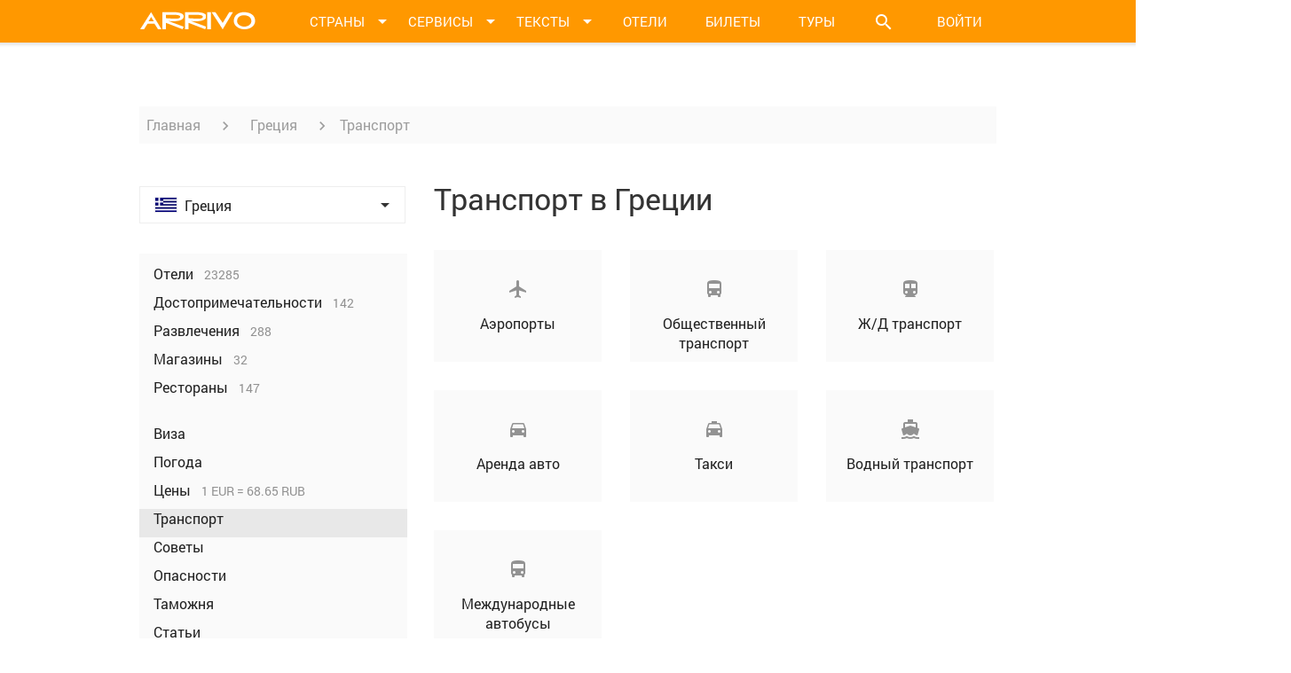

--- FILE ---
content_type: text/html; charset=utf-8
request_url: https://www.arrivo.ru/greciya/transport-v-gretsii.html
body_size: 22852
content:
<!DOCTYPE html>
<html lang="en">
<head>
  <meta charset="UTF-8">
  <meta itemprop="image" content="" />
<meta property="og:image" content="" />
<link rel="image_src" href="https://static.arrivo.ru/img/social/default-preview-image.jpg" />
<link rel="image_src" href="" />
<link rel="stylesheet" type="text/css" href="//code.jquery.com/ui/1.11.4/themes/smoothness/jquery-ui.css" />
<link rel="stylesheet" type="text/css" href="/assets/1b78162d/new/css/bootstrap.min.css" />
<link rel="stylesheet" type="text/css" href="//storage.googleapis.com/code.getmdl.io/1.0.0/material.indigo-pink.min.css" />
<link rel="stylesheet" type="text/css" href="//fonts.googleapis.com/icon?family=Material+Icons" />
<link rel="stylesheet" type="text/css" href="/assets/1b78162d/new/css/styles.min.css?3" />
<link rel="stylesheet" type="text/css" href="/assets/1b78162d/new/css/core.css?6" />
<link rel="stylesheet" type="text/css" href="/assets/1b78162d/new/css/imperavi.css" />
<link rel="stylesheet" type="text/css" href="/assets/1b78162d/new/css/print.min.css" media="print" />
<script type="text/javascript" src="//storage.googleapis.com/code.getmdl.io/1.0.0/material.min.js"></script>
<script type="text/javascript" src="//ajax.googleapis.com/ajax/libs/jquery/1/jquery.min.js"></script>
<script type="text/javascript" src="//code.jquery.com/ui/1.11.4/jquery-ui.js"></script>
<script type="text/javascript" src="/assets/1b78162d/js/form.js"></script>
<script type="text/javascript" src="/assets/7f72ed89/jquery.yiiactiveform.js"></script>
<script type="text/javascript" src="/assets/1b78162d/new/js/lb.js"></script>
<script type="text/javascript" src="/assets/1b78162d/new/js/jquery.jplayer.js"></script>
<script type="text/javascript" src="/assets/1b78162d/new/js/jplayer.playlist.min.js"></script>
<script type="text/javascript" src="/assets/1b78162d/new/js/datepicker-ru.js"></script>
<script type="text/javascript" src="/assets/1b78162d/new/js/cookies.js"></script>
<script type="text/javascript" src="/assets/1b78162d/new/js/moment-with-locales.js"></script>
<script type="text/javascript" src="/assets/1b78162d/new/js/jquery.floatingBlock.js"></script>
<script type="text/javascript" src="/assets/1b78162d/new/js/jquery.dropList.js"></script>
<script type="text/javascript" src="/assets/1b78162d/new/js/articles.js"></script>
<script type="text/javascript" src="//ulogin.ru/js/ulogin.js"></script>
<script type="text/javascript" src="/assets/1b78162d/new/js/confirm.js"></script>
<title>Транспорт в Греции – Арриво</title>
<meta name="title" content="Транспорт в Греции – Арриво" />
  
  <link rel="apple-touch-icon" sizes="57x57" href="/icon/apple-touch-icon-57x57.png">
  <link rel="apple-touch-icon" sizes="60x60" href="/icon/apple-touch-icon-60x60.png">
  <link rel="apple-touch-icon" sizes="72x72" href="/icon/apple-touch-icon-72x72.png">
  <link rel="apple-touch-icon" sizes="76x76" href="/icon/apple-touch-icon-76x76.png">
  <link rel="apple-touch-icon" sizes="114x114" href="/icon/apple-touch-icon-114x114.png">
  <link rel="apple-touch-icon" sizes="120x120" href="/icon/apple-touch-icon-120x120.png">
  <link rel="apple-touch-icon" sizes="144x144" href="/icon/apple-touch-icon-144x144.png">
  <link rel="apple-touch-icon" sizes="152x152" href="/icon/apple-touch-icon-152x152.png">
  <link rel="apple-touch-icon" sizes="180x180" href="/icon/apple-touch-icon-180x180.png">
  <link rel="icon" type="image/png" href="/icon/favicon-32x32.png" sizes="32x32">
  <link rel="icon" type="image/png" href="/icon/favicon-194x194.png" sizes="194x194">
  <link rel="icon" type="image/png" href="/icon/favicon-96x96.png" sizes="96x96">
  <link rel="icon" type="image/png" href="/icon/android-chrome-192x192.png" sizes="192x192">
  <link rel="icon" type="image/x-icon" href="/favicon.ico?1" />
  <link rel="manifest" href="/icon/manifest.json">
  <link rel="mask-icon" href="/icon/safari-pinned-tab.svg" color="#ff9800">
  <meta name="apple-mobile-web-app-title" content="Арриво">
  <meta name="application-name" content="Арриво">
  <meta name="msapplication-TileColor" content="#da532c">
  <meta name="msapplication-TileImage" content="/icon/mstile-144x144.png">
	
  <link rel="alternate" type="application/rss+xml" href="/mainrss.html">

  
  
  <script type="text/javascript">
    var _gaq = _gaq || [];
    _gaq.push(['_setAccount', 'UA-7300537-3']);
    _gaq.push(['_trackPageview']);

    (function() {
      var ga = document.createElement('script'); ga.type = 'text/javascript'; ga.async = true;
      ga.src = ('https:' == document.location.protocol ? 'https://ssl' : 'http://www') + '.google-analytics.com/ga.js';
      var s = document.getElementsByTagName('script')[0]; s.parentNode.insertBefore(ga, s);
    })();
  </script>
<!-- Yandex.RTB -->
<script>window.yaContextCb=window.yaContextCb||[]</script>
<script src="//yandex.ru/ads/system/context.js" async></script>
<script src="//www.travelpayouts.com/money_script/booking_script.js?campaign=ostrovok&campaign_id=101&promo_id=7262&marker=357228"></script>


<script data-noptimize="1" data-cfasync="false" data-wpfc-render="false">
  (function () {
        var script = document.createElement("script");
              script.async = 1;
                    script.src = '//emrldtp.cc/MjE5NTQ.js?t=21954';
                          document.head.appendChild(script);
                            })();
                            </script>


</head>
<body>

  <script src="//mc.yandex.ru/metrika/watch.js" type="text/javascript"></script>
  <script type="text/javascript">
  try { var yaCounter9757951 = new Ya.Metrika({id:9757951, enableAll: true, webvisor:true});}
  catch(e) { }
  </script>
  <noscript><div><img src="//mc.yandex.ru/watch/9757951" style="position:absolute; left:-9999px;" alt="" /></div></noscript>


  <!-- ************************************************** ГЛАВНОЕ МЕНЮ **************************************************-->
  <div class="menu">
    <div class="container">
      <div class="row">
        <div class="col-xs-12">
          <a class="menu_logo" href="/"> <img src="/assets/1b78162d/new/images/arrivo-logo.png" alt=""> </a>
          
          <!-- Кнопки меню -->
          <ul>
            <li class="menu_button menu_button--dd" id="menuCountriesBut"> <a href=""> <span> Страны </span> <i class="material-icons">&#xE5C5;</i> </a> </li>
            <li class="menu_button menu_button--dd" id="menuServicesBut"> <a href=""> <span> Сервисы </span> <i class="material-icons">&#xE5C5;</i> </a> </li>
            <li class="menu_button menu_button--dd" id="menuTextsBut"> <a href=""> <span> Тексты </span> <i class="material-icons">&#xE5C5;</i> </a></li>
            <li class="menu_button" id="menuHotelsBut"> <a href="https://yandex.tp.st/9nDzKiuD" target="_blank" rel="nofollow"> <span> Отели </span> </a> </li>
            <li class="menu_button" id="menuAviaBut"> <a href="https://aviasales.tp.st/gCHrPSyB" target="_blank" rel="nofollow"> <span> Билеты </span> </a> </li>
            <li class="menu_button" id="menuAutoBut"> <a href="https://onlinetours.tp.st/azwHh4uY" target="_blank" rel="nofollow"> <span> Туры </span> </a> </li>
            <li class="menu_button menu_button--search menu_button--dd" id="menuSearchBut"><a><i class="material-icons">&#xE8B6;</i></a></li>
            
				            <!-- Кнопка "войти" -->
				<li class="menu_button menu_button--login login-link"><a>Войти</a></li>
			          </ul>
          
          <!-- Выпадающее меню "Страны" -->
          <div class="menu_dropdown menu_dropdown--countries menu_dropdown--timeout" id="menuDropdownCountries">
            
            <!-- Верхняя часть выпадающего меню -->
            <div class="menu_dropdown_top">
              <a href="/podbor-otdyha.html" class="mdl-button mdl-js-button mdl-button--raised mdl-js-ripple-effect mdl-button--accent menu_dropdown_button">Куда поехать</a>
              <i class="material-icons menu_dropdown_top_close-but" id="menuCountriesClose">&#xE14C;</i>
            </div>

							<!-- Основной блок выпадающего меню -->
<div class="menu_dropdown_main">

  <!-- Список континентов -->
  <div class="menu_dropdown_main_continents">
	<ul>
					<li><span class="menu_dropdown_main_continents_item mdl-button" id="menuAziyaLink">Азия</span></li>
					<li><span class="menu_dropdown_main_continents_item mdl-button" id="menuAfrikaLink">Африка</span></li>
					<li><span class="menu_dropdown_main_continents_item mdl-button" id="menuBlizhniy-vostokLink">Ближний Восток</span></li>
					<li><span class="menu_dropdown_main_continents_item mdl-button menu_dropdown_main_continents_item--active" id="menuEvropaLink">Европа</span></li>
					<li><span class="menu_dropdown_main_continents_item mdl-button" id="menuSevernaya-amerikaLink">Северная Америка</span></li>
					<li><span class="menu_dropdown_main_continents_item mdl-button" id="menuCentralnaya-amerikaLink">Центральная Америка</span></li>
					<li><span class="menu_dropdown_main_continents_item mdl-button" id="menuYuzhnaya-amerikaLink">Южная Америка</span></li>
					<li><span class="menu_dropdown_main_continents_item mdl-button" id="menuOstrovaLink">Австралия и Океания</span></li>
			</ul>
  </div>
  
  	<div class="menu_dropdown_main_countries" id="AziyaMenu">

	  
		<!-- Страна -->
		<div class="country-item">

		  <a class="country-item_link" href="/vietnam.html">
			<span class="country-item_flag"> <img src="https://img8.arrivo.ru/gmapLocations/168/flag-24x16.png" alt="Флаг Вьетнама"> </span>
			<span class="country-item_name"> Вьетнам </span>
		  </a>

					  
							<i class="material-icons country-item_icon-arrow">&#xE5C5;</i>
				<div class="country-item_menu">

				<i class="material-icons menu_dropdown_top_close-but menu-cities-close">&#xE14C;</i>

				  <ul>
										  					  <li><a href="/vietnam/hanoy.html"> Ханой </a></li>
										  					  <li><a href="/vietnam/hoshimin.html"> Хошимин </a></li>
										  					  <li><a href="/vietnam/nyachang.html"> Нячанг </a></li>
										  					  <li><a href="/vietnam/dalat.html"> Далат </a></li>
										  					  <li><a href="/vietnam/vungtau.html"> Вунгтау </a></li>
										  					  <li><a href="/vietnam/sapa.html"> Сапа </a></li>
										  					  <li><a href="/vietnam/hyue.html"> Хюэ </a></li>
										  					  <li><a href="/vietnam/muiyne.html"> г. Муйне </a></li>
										  					  <li><a href="/vietnam/hoiy-an.html"> г. Хой Ан </a></li>
										  					  <li><a href="/vietnam/fukuok.html"> о. Фукуок </a></li>
									  </ul>

				</div>
					</div>

	  
		<!-- Страна -->
		<div class="country-item">

		  <a class="country-item_link" href="/indiya.html">
			<span class="country-item_flag"> <img src="https://img8.arrivo.ru/gmapLocations/62/flag-24x16.png" alt="Флаг Индии"> </span>
			<span class="country-item_name"> Индия </span>
		  </a>

					  
							<i class="material-icons country-item_icon-arrow">&#xE5C5;</i>
				<div class="country-item_menu">

				<i class="material-icons menu_dropdown_top_close-but menu-cities-close">&#xE14C;</i>

				  <ul>
										  					  <li><a href="/indiya/goa.html"> Гоа </a></li>
										  					  <li><a href="/indiya/deli.html"> Дели </a></li>
										  					  <li><a href="/indiya/mumbai.html"> Мумбаи </a></li>
										  					  <li><a href="/indiya/kerala.html"> Керала </a></li>
										  					  <li><a href="/indiya/agra.html"> Агра </a></li>
										  					  <li><a href="/indiya/kalkutta.html"> Калькутта </a></li>
										  					  <li><a href="/indiya/varanasi.html"> Варанаси </a></li>
										  					  <li><a href="/indiya/dzhaiypur.html"> Джайпур </a></li>
										  					  <li><a href="/indiya/rishikesh.html"> Ришикеш </a></li>
										  					  <li><a href="/indiya/udaiypur.html"> Удайпур </a></li>
									  </ul>

				</div>
					</div>

	  
		<!-- Страна -->
		<div class="country-item">

		  <a class="country-item_link" href="/indoneziya.html">
			<span class="country-item_flag"> <img src="https://img8.arrivo.ru/gmapLocations/410/flag-24x16.png" alt="Флаг Индонезии"> </span>
			<span class="country-item_name"> Индонезия </span>
		  </a>

					  
							<i class="material-icons country-item_icon-arrow">&#xE5C5;</i>
				<div class="country-item_menu">

				<i class="material-icons menu_dropdown_top_close-but menu-cities-close">&#xE14C;</i>

				  <ul>
										  					  <li><a href="/indoneziya/ostrov-bali.html"> о. Бали </a></li>
										  					  <li><a href="/indoneziya/ostrov-yava.html"> о. Ява </a></li>
										  					  <li><a href="/indoneziya/ostrov-lombok.html"> о. Ломбок </a></li>
										  					  <li><a href="/indoneziya/dzhakarta.html"> Джакарта </a></li>
										  					  <li><a href="/indoneziya/ostrov-sumatra.html"> о. Суматра </a></li>
									  </ul>

				</div>
					</div>

	  
		<!-- Страна -->
		<div class="country-item">

		  <a class="country-item_link" href="/kazahstan.html">
			<span class="country-item_flag"> <img src="https://img8.arrivo.ru/gmapLocations/413/flag-24x16.png" alt="Флаг Казахстана"> </span>
			<span class="country-item_name"> Казахстан </span>
		  </a>

					  
							<i class="material-icons country-item_icon-arrow">&#xE5C5;</i>
				<div class="country-item_menu">

				<i class="material-icons menu_dropdown_top_close-but menu-cities-close">&#xE14C;</i>

				  <ul>
										  					  <li><a href="/kazahstan/astana.html"> Астана </a></li>
										  					  <li><a href="/kazahstan/alma-ata.html"> Алма-Ата </a></li>
										  					  <li><a href="/kazahstan/karaganda.html"> Караганда </a></li>
										  					  <li><a href="/kazahstan/shymkent.html"> Шымкент </a></li>
									  </ul>

				</div>
					</div>

	  
		<!-- Страна -->
		<div class="country-item">

		  <a class="country-item_link" href="/kambodzha.html">
			<span class="country-item_flag"> <img src="https://img8.arrivo.ru/gmapLocations/414/flag-24x16.png" alt="Флаг Камбоджи"> </span>
			<span class="country-item_name"> Камбоджа </span>
		  </a>

					  
							<i class="material-icons country-item_icon-arrow">&#xE5C5;</i>
				<div class="country-item_menu">

				<i class="material-icons menu_dropdown_top_close-but menu-cities-close">&#xE14C;</i>

				  <ul>
										  					  <li><a href="/kambodzha/pnompen.html"> Пномпень  </a></li>
										  					  <li><a href="/kambodzha/angkor.html"> Ангкор </a></li>
										  					  <li><a href="/kambodzha/siemreap.html"> Сиемреап </a></li>
										  					  <li><a href="/kambodzha/battambang.html"> г. Баттамбанг </a></li>
										  					  <li><a href="/kambodzha/kampot.html"> г. Кампот </a></li>
										  					  <li><a href="/kambodzha/kep.html"> г. Кеп </a></li>
									  </ul>

				</div>
					</div>

	  
		<!-- Страна -->
		<div class="country-item">

		  <a class="country-item_link" href="/kitaiy.html">
			<span class="country-item_flag"> <img src="https://img8.arrivo.ru/gmapLocations/387/flag-24x16.png" alt="Флаг Китая"> </span>
			<span class="country-item_name"> Китай </span>
		  </a>

					  
							<i class="material-icons country-item_icon-arrow">&#xE5C5;</i>
				<div class="country-item_menu">

				<i class="material-icons menu_dropdown_top_close-but menu-cities-close">&#xE14C;</i>

				  <ul>
										  					  <li><a href="/kitaiy/pekin.html"> Пекин </a></li>
										  					  <li><a href="/kitaiy/shanhaiy.html"> Шанхай </a></li>
										  					  <li><a href="/kitaiy/gonkong.html"> Гонконг </a></li>
										  					  <li><a href="/kitaiy/ostrov-haiynan.html"> Остров Хайнань </a></li>
										  					  <li><a href="/kitaiy/guanchzhou.html"> Гуанчжоу </a></li>
										  					  <li><a href="/kitaiy/tibet.html"> Тибет </a></li>
									  </ul>

				</div>
					</div>

	  
		<!-- Страна -->
		<div class="country-item">

		  <a class="country-item_link" href="/malaiyziya.html">
			<span class="country-item_flag"> <img src="https://img8.arrivo.ru/gmapLocations/417/flag-24x16.png" alt="Флаг Малайзии"> </span>
			<span class="country-item_name"> Малайзия </span>
		  </a>

					  
							<i class="material-icons country-item_icon-arrow">&#xE5C5;</i>
				<div class="country-item_menu">

				<i class="material-icons menu_dropdown_top_close-but menu-cities-close">&#xE14C;</i>

				  <ul>
										  					  <li><a href="/malaiyziya/dzhohor-baru.html"> Джохор-Бару </a></li>
										  					  <li><a href="/malaiyziya/kuala-lumpur.html"> Куала-Лумпур </a></li>
										  					  <li><a href="/malaiyziya/malakka.html"> Малакка </a></li>
										  					  <li><a href="/malaiyziya/ostrov-borneo.html"> о. Борнео </a></li>
										  					  <li><a href="/malaiyziya/ostrov-langkavi.html"> о. Лангкави </a></li>
										  					  <li><a href="/malaiyziya/ostrov-penang.html"> о. Пенанг </a></li>
									  </ul>

				</div>
					</div>

	  
		<!-- Страна -->
		<div class="country-item">

		  <a class="country-item_link" href="/maldivy.html">
			<span class="country-item_flag"> <img src="https://img8.arrivo.ru/gmapLocations/394/flag-24x16.png" alt="Флаг Мальдив"> </span>
			<span class="country-item_name"> Мальдивы </span>
		  </a>

					  
							<i class="material-icons country-item_icon-arrow">&#xE5C5;</i>
				<div class="country-item_menu">

				<i class="material-icons menu_dropdown_top_close-but menu-cities-close">&#xE14C;</i>

				  <ul>
										  					  <li><a href="/maldivy/atoll-ari.html"> Атолл Ари </a></li>
										  					  <li><a href="/maldivy/atoll-baa.html"> Атолл Баа </a></li>
										  					  <li><a href="/maldivy/atoll-male.html"> Атолл Мале </a></li>
										  					  <li><a href="/maldivy/male.html"> Мале </a></li>
									  </ul>

				</div>
					</div>

	  
		<!-- Страна -->
		<div class="country-item">

		  <a class="country-item_link" href="/singapur.html">
			<span class="country-item_flag"> <img src="https://img8.arrivo.ru/gmapLocations/397/flag-24x16.png" alt="Флаг Сингапура"> </span>
			<span class="country-item_name"> Сингапур </span>
		  </a>

					  
					</div>

	  
		<!-- Страна -->
		<div class="country-item">

		  <a class="country-item_link" href="/tayland.html">
			<span class="country-item_flag"> <img src="https://img8.arrivo.ru/gmapLocations/181/flag-24x16.png" alt="Флаг Тайланда"> </span>
			<span class="country-item_name"> Тайланд </span>
		  </a>

					  
							<i class="material-icons country-item_icon-arrow">&#xE5C5;</i>
				<div class="country-item_menu">

				<i class="material-icons menu_dropdown_top_close-but menu-cities-close">&#xE14C;</i>

				  <ul>
										  					  <li><a href="/tayland/bangkok.html"> Бангкок </a></li>
										  					  <li><a href="/tayland/phuket.html"> о. Пхукет </a></li>
										  					  <li><a href="/tayland/pattayya.html"> Паттайя </a></li>
										  					  <li><a href="/tayland/samui.html"> о. Самуи </a></li>
										  					  <li><a href="/tayland/provinciya-krabi.html"> пр-я Краби </a></li>
										  					  <li><a href="/tayland/ko-chang.html"> о. Ко Чанг </a></li>
										  					  <li><a href="/tayland/paiy.html"> Пай </a></li>
										  					  <li><a href="/tayland/hua-hin.html"> Хуа Хин </a></li>
										  					  <li><a href="/tayland/chiang-may.html"> Чианг Май </a></li>
										  					  <li><a href="/tayland/ostrov-ko-sichang.html"> о. Ко Сичанг </a></li>
										  					  <li><a href="/tayland/pangan.html"> о. Панган </a></li>
									  </ul>

				</div>
					</div>

	  
		<!-- Страна -->
		<div class="country-item">

		  <a class="country-item_link" href="/shri-lanka.html">
			<span class="country-item_flag"> <img src="https://img8.arrivo.ru/gmapLocations/176/flag-24x16.png" alt="Флаг Шри-Ланки"> </span>
			<span class="country-item_name"> Шри-Ланка </span>
		  </a>

					  
							<i class="material-icons country-item_icon-arrow">&#xE5C5;</i>
				<div class="country-item_menu">

				<i class="material-icons menu_dropdown_top_close-but menu-cities-close">&#xE14C;</i>

				  <ul>
										  					  <li><a href="/shri-lanka/bentota.html"> Бентота </a></li>
										  					  <li><a href="/shri-lanka/galle.html"> Галле </a></li>
										  					  <li><a href="/shri-lanka/dambulla.html"> Дамбулла </a></li>
										  					  <li><a href="/shri-lanka/kandi.html"> Канди </a></li>
										  					  <li><a href="/shri-lanka/kolombo.html"> Коломбо </a></li>
										  					  <li><a href="/shri-lanka/negombo.html"> Негомбо </a></li>
										  					  <li><a href="/shri-lanka/nuvara-eliya.html"> Нувара-Элия </a></li>
										  					  <li><a href="/shri-lanka/hikkaduva.html"> Хиккадува </a></li>
									  </ul>

				</div>
					</div>

	  
		<!-- Страна -->
		<div class="country-item">

		  <a class="country-item_link" href="/yaponiya.html">
			<span class="country-item_flag"> <img src="https://img8.arrivo.ru/gmapLocations/429/flag-24x16.png" alt="Флаг Японии"> </span>
			<span class="country-item_name"> Япония </span>
		  </a>

					  
							<i class="material-icons country-item_icon-arrow">&#xE5C5;</i>
				<div class="country-item_menu">

				<i class="material-icons menu_dropdown_top_close-but menu-cities-close">&#xE14C;</i>

				  <ul>
										  					  <li><a href="/yaponiya/tokio.html"> Токио </a></li>
										  					  <li><a href="/yaponiya/osaka.html"> Осака </a></li>
										  					  <li><a href="/yaponiya/kioto.html"> Киото </a></li>
									  </ul>

				</div>
					</div>

	  
	</div>

  	<div class="menu_dropdown_main_countries" id="AfrikaMenu">

	  
		<!-- Страна -->
		<div class="country-item">

		  <a class="country-item_link" href="/egipet.html">
			<span class="country-item_flag"> <img src="https://img8.arrivo.ru/gmapLocations/276/flag-24x16.png" alt="Флаг Египта"> </span>
			<span class="country-item_name"> Египет </span>
		  </a>

					  
							<i class="material-icons country-item_icon-arrow">&#xE5C5;</i>
				<div class="country-item_menu">

				<i class="material-icons menu_dropdown_top_close-but menu-cities-close">&#xE14C;</i>

				  <ul>
										  					  <li><a href="/egipet/hurgada.html"> Хургада </a></li>
										  					  <li><a href="/egipet/sharm-el-sheyh.html"> Шарм-эль-Шейх </a></li>
										  					  <li><a href="/egipet/kair.html"> Каир </a></li>
										  					  <li><a href="/egipet/aleksandriya.html"> Александрия </a></li>
										  					  <li><a href="/egipet/luksor.html"> Луксор </a></li>
										  					  <li><a href="/egipet/asuan.html"> Асуан </a></li>
										  					  <li><a href="/egipet/dahab.html"> Дахаб </a></li>
										  					  <li><a href="/egipet/marsa-alam.html"> Марса-Алам </a></li>
										  					  <li><a href="/egipet/el-guna.html"> Эль-Гуна </a></li>
									  </ul>

				</div>
					</div>

	  
		<!-- Страна -->
		<div class="country-item">

		  <a class="country-item_link" href="/zambiya.html">
			<span class="country-item_flag"> <img src="https://img8.arrivo.ru/gmapLocations/441/flag-24x16.png" alt="Флаг Замбии"> </span>
			<span class="country-item_name"> Замбия </span>
		  </a>

					  
							<i class="material-icons country-item_icon-arrow">&#xE5C5;</i>
				<div class="country-item_menu">

				<i class="material-icons menu_dropdown_top_close-but menu-cities-close">&#xE14C;</i>

				  <ul>
										  					  <li><a href="/zambiya/lusaka.html"> Лусака </a></li>
									  </ul>

				</div>
					</div>

	  
		<!-- Страна -->
		<div class="country-item">

		  <a class="country-item_link" href="/mavrikiiy.html">
			<span class="country-item_flag"> <img src="https://img8.arrivo.ru/gmapLocations/443/flag-24x16.png" alt="Флаг Маврикия"> </span>
			<span class="country-item_name"> Маврикий </span>
		  </a>

					  
							<i class="material-icons country-item_icon-arrow">&#xE5C5;</i>
				<div class="country-item_menu">

				<i class="material-icons menu_dropdown_top_close-but menu-cities-close">&#xE14C;</i>

				  <ul>
										  					  <li><a href="/mavrikiiy/port-lui.html"> Порт-Луи </a></li>
									  </ul>

				</div>
					</div>

	  
		<!-- Страна -->
		<div class="country-item">

		  <a class="country-item_link" href="/marokko.html">
			<span class="country-item_flag"> <img src="https://img8.arrivo.ru/gmapLocations/274/flag-24x16.png" alt="Флаг Марокко"> </span>
			<span class="country-item_name"> Марокко </span>
		  </a>

					  
							<i class="material-icons country-item_icon-arrow">&#xE5C5;</i>
				<div class="country-item_menu">

				<i class="material-icons menu_dropdown_top_close-but menu-cities-close">&#xE14C;</i>

				  <ul>
										  					  <li><a href="/marokko/agadir.html"> Агадир </a></li>
										  					  <li><a href="/marokko/kasablanka.html"> Касабланка </a></li>
										  					  <li><a href="/marokko/marrakesh.html"> Марракеш </a></li>
										  					  <li><a href="/marokko/meknes.html"> Мекнес </a></li>
										  					  <li><a href="/marokko/rabat.html"> Рабат </a></li>
										  					  <li><a href="/marokko/fes.html"> Фес </a></li>
									  </ul>

				</div>
					</div>

	  
		<!-- Страна -->
		<div class="country-item">

		  <a class="country-item_link" href="/seiyshelskie-ostrova.html">
			<span class="country-item_flag"> <img src="https://img8.arrivo.ru/gmapLocations/451/flag-24x16.png" alt="Флаг Сейшел"> </span>
			<span class="country-item_name"> Сейшелы </span>
		  </a>

					  
							<i class="material-icons country-item_icon-arrow">&#xE5C5;</i>
				<div class="country-item_menu">

				<i class="material-icons menu_dropdown_top_close-but menu-cities-close">&#xE14C;</i>

				  <ul>
										  					  <li><a href="/seiyshelskie-ostrova/o-mae.html"> Маэ </a></li>
										  					  <li><a href="/seiyshelskie-ostrova/o-praslin.html"> Праслин </a></li>
										  					  <li><a href="/seiyshelskie-ostrova/o-la-dig.html"> Ла-Диг </a></li>
									  </ul>

				</div>
					</div>

	  
		<!-- Страна -->
		<div class="country-item">

		  <a class="country-item_link" href="/tunis.html">
			<span class="country-item_flag"> <img src="https://img8.arrivo.ru/gmapLocations/452/flag-24x16.png" alt="Флаг Туниса"> </span>
			<span class="country-item_name"> Тунис </span>
		  </a>

					  
							<i class="material-icons country-item_icon-arrow">&#xE5C5;</i>
				<div class="country-item_menu">

				<i class="material-icons menu_dropdown_top_close-but menu-cities-close">&#xE14C;</i>

				  <ul>
										  					  <li><a href="/tunis/tunis.html"> Тунис  </a></li>
										  					  <li><a href="/tunis/suss.html"> Сусс </a></li>
										  					  <li><a href="/tunis/hammamet.html"> Хаммамет </a></li>
										  					  <li><a href="/tunis/dzherba.html"> о. Джерба </a></li>
									  </ul>

				</div>
					</div>

	  
	</div>

  	<div class="menu_dropdown_main_countries" id="Blizhniy-vostokMenu">

	  
		<!-- Страна -->
		<div class="country-item">

		  <a class="country-item_link" href="/azerbaiydzhan.html">
			<span class="country-item_flag"> <img src="https://img8.arrivo.ru/gmapLocations/1013/flag-24x16.png" alt="Флаг Азербайджана"> </span>
			<span class="country-item_name"> Азербайджан </span>
		  </a>

					  
							<i class="material-icons country-item_icon-arrow">&#xE5C5;</i>
				<div class="country-item_menu">

				<i class="material-icons menu_dropdown_top_close-but menu-cities-close">&#xE14C;</i>

				  <ul>
										  					  <li><a href="/azerbaiydzhan/baku.html"> Баку </a></li>
										  					  <li><a href="/azerbaiydzhan/gyandzha.html"> Гянджа </a></li>
										  					  <li><a href="/azerbaiydzhan/lenkoran.html"> Ленкорань </a></li>
										  					  <li><a href="/azerbaiydzhan/nagornyiy-karabah.html"> Нагорный Карабах </a></li>
										  					  <li><a href="/azerbaiydzhan/sumgait.html"> Сумгаит </a></li>
									  </ul>

				</div>
					</div>

	  
		<!-- Страна -->
		<div class="country-item">

		  <a class="country-item_link" href="/izrail.html">
			<span class="country-item_flag"> <img src="https://img8.arrivo.ru/gmapLocations/632/flag-24x16.png" alt="Флаг Израиля"> </span>
			<span class="country-item_name"> Израиль </span>
		  </a>

					  
							<i class="material-icons country-item_icon-arrow">&#xE5C5;</i>
				<div class="country-item_menu">

				<i class="material-icons menu_dropdown_top_close-but menu-cities-close">&#xE14C;</i>

				  <ul>
										  					  <li><a href="/izrail/ierusalim.html"> Иерусалим </a></li>
										  					  <li><a href="/izrail/tel-aviv.html"> Тель-Авив </a></li>
										  					  <li><a href="/izrail/haiyfa.html"> Хайфа </a></li>
										  					  <li><a href="/izrail/netaniya.html"> Нетания </a></li>
										  					  <li><a href="/izrail/eiylat.html"> Эйлат </a></li>
										  					  <li><a href="/izrail/vifleem.html"> Вифлеем </a></li>
									  </ul>

				</div>
					</div>

	  
		<!-- Страна -->
		<div class="country-item">

		  <a class="country-item_link" href="/iordaniya.html">
			<span class="country-item_flag"> <img src="https://img8.arrivo.ru/gmapLocations/991/flag-24x16.png" alt="Флаг Иордании"> </span>
			<span class="country-item_name"> Иордания </span>
		  </a>

					  
							<i class="material-icons country-item_icon-arrow">&#xE5C5;</i>
				<div class="country-item_menu">

				<i class="material-icons menu_dropdown_top_close-but menu-cities-close">&#xE14C;</i>

				  <ul>
										  					  <li><a href="/iordaniya/akaba.html"> Акаба </a></li>
										  					  <li><a href="/iordaniya/amman.html"> Амман </a></li>
										  					  <li><a href="/iordaniya/dzherash.html"> Джераш </a></li>
									  </ul>

				</div>
					</div>

	  
		<!-- Страна -->
		<div class="country-item">

		  <a class="country-item_link" href="/oae.html">
			<span class="country-item_flag"> <img src="https://img8.arrivo.ru/gmapLocations/186/flag-24x16.png" alt="Флаг ОАЭ"> </span>
			<span class="country-item_name"> ОАЭ </span>
		  </a>

					  
							<i class="material-icons country-item_icon-arrow">&#xE5C5;</i>
				<div class="country-item_menu">

				<i class="material-icons menu_dropdown_top_close-but menu-cities-close">&#xE14C;</i>

				  <ul>
										  					  <li><a href="/oae/dubaiy.html"> Дубай </a></li>
										  					  <li><a href="/oae/abu-dabi.html"> Абу-Даби </a></li>
										  					  <li><a href="/oae/shardzha.html"> Шарджа </a></li>
										  					  <li><a href="/oae/al-aiyn.html"> Аль-Айн </a></li>
										  					  <li><a href="/oae/fudzheiyra.html"> Фуджейра </a></li>
									  </ul>

				</div>
					</div>

	  
		<!-- Страна -->
		<div class="country-item">

		  <a class="country-item_link" href="/turciya.html">
			<span class="country-item_flag"> <img src="https://img8.arrivo.ru/gmapLocations/7/flag-24x16.png" alt="Флаг Турции"> </span>
			<span class="country-item_name"> Турция </span>
		  </a>

					  
							<i class="material-icons country-item_icon-arrow">&#xE5C5;</i>
				<div class="country-item_menu">

				<i class="material-icons menu_dropdown_top_close-but menu-cities-close">&#xE14C;</i>

				  <ul>
										  					  <li><a href="/turciya/stambul.html"> Стамбул </a></li>
										  					  <li><a href="/turciya/alaniya.html"> Алания </a></li>
										  					  <li><a href="/turciya/belek.html"> Белек </a></li>
										  					  <li><a href="/turciya/kemer.html"> Кемер </a></li>
										  					  <li><a href="/turciya/antaliya.html"> Анталия </a></li>
										  					  <li><a href="/turciya/bursa.html"> Бурса </a></li>
										  					  <li><a href="/turciya/marmaris.html"> Мармарис </a></li>
										  					  <li><a href="/turciya/izmir.html"> Измир </a></li>
										  					  <li><a href="/turciya/side.html"> Сиде </a></li>
										  					  <li><a href="/turciya/ankara.html"> Анкара </a></li>
										  					  <li><a href="/turciya/denizli.html">  </a></li>
										  					  <li><a href="/turciya/gornolyzhnye-kurorty.html"> Горнолыжные курорты  </a></li>
									  </ul>

				</div>
					</div>

	  
	</div>

  	<div class="menu_dropdown_main_countries" id="EvropaMenu" style="display: block">

	  
		<!-- Страна -->
		<div class="country-item">

		  <a class="country-item_link" href="/rossiya.html">
			<span class="country-item_flag"> <img src="https://img8.arrivo.ru/gmapLocations/3/flag-24x16.png" alt="Флаг России"> </span>
			<span class="country-item_name"> Россия </span>
		  </a>

					  
							<i class="material-icons country-item_icon-arrow">&#xE5C5;</i>
				<div class="country-item_menu">

				<i class="material-icons menu_dropdown_top_close-but menu-cities-close">&#xE14C;</i>

				  <ul>
										  					  <li><a href="/rossiya/moskva.html"> Москва </a></li>
										  					  <li><a href="/rossiya/sankt-peterburg.html"> Санкт-Петербург </a></li>
										  					  <li><a href="/rossiya/krym.html"> Крым </a></li>
										  					  <li><a href="/rossiya/nizhniy-novgorod.html"> Нижний Новгород </a></li>
										  					  <li><a href="/rossiya/ekaterinburg.html"> Екатеринбург </a></li>
										  					  <li><a href="/rossiya/novosibirsk.html"> Новосибирск </a></li>
										  					  <li><a href="/rossiya/rostov-na-donu.html"> Ростов-на-Дону </a></li>
										  					  <li><a href="/rossiya/kazan.html"> Казань </a></li>
										  					  <li><a href="/rossiya/sochi.html"> Сочи </a></li>
										  					  <li><a href="/rossiya/kareliya.html"> Карелия </a></li>
										  					  <li><a href="/rossiya/samara.html"> Самара </a></li>
										  						<li><a href="/rossiya/vse-goroda.html"> Все города </a></li>
										  </ul>

				</div>
					</div>

	  
		<!-- Страна -->
		<div class="country-item">

		  <a class="country-item_link" href="/abhaziya.html">
			<span class="country-item_flag"> <img src="https://img8.arrivo.ru/gmapLocations/2890/flag-24x16.png" alt="Флаг Абхазии"> </span>
			<span class="country-item_name"> Абхазия </span>
		  </a>

					  
							<i class="material-icons country-item_icon-arrow">&#xE5C5;</i>
				<div class="country-item_menu">

				<i class="material-icons menu_dropdown_top_close-but menu-cities-close">&#xE14C;</i>

				  <ul>
										  					  <li><a href="/abhaziya/suhum.html"> Сухум </a></li>
										  					  <li><a href="/abhaziya/gagra.html"> Гагра </a></li>
										  					  <li><a href="/abhaziya/novyiy-afon.html"> Новый Афон </a></li>
										  					  <li><a href="/abhaziya/pitsunda.html"> Пицунда </a></li>
									  </ul>

				</div>
					</div>

	  
		<!-- Страна -->
		<div class="country-item">

		  <a class="country-item_link" href="/avstriya.html">
			<span class="country-item_flag"> <img src="https://img8.arrivo.ru/gmapLocations/226/flag-24x16.png" alt="Флаг Австрии"> </span>
			<span class="country-item_name"> Австрия </span>
		  </a>

					  
							<i class="material-icons country-item_icon-arrow">&#xE5C5;</i>
				<div class="country-item_menu">

				<i class="material-icons menu_dropdown_top_close-but menu-cities-close">&#xE14C;</i>

				  <ul>
										  					  <li><a href="/avstriya/vena.html"> Вена </a></li>
										  					  <li><a href="/avstriya/baden.html"> Баден </a></li>
										  					  <li><a href="/avstriya/gornolyzhnye-kurorty.html"> Горнолыжные курорты </a></li>
										  					  <li><a href="/avstriya/grats.html"> Грац </a></li>
										  					  <li><a href="/avstriya/zaltsburg.html"> Зальцбург </a></li>
										  					  <li><a href="/avstriya/insbruk.html"> Инсбрук </a></li>
									  </ul>

				</div>
					</div>

	  
		<!-- Страна -->
		<div class="country-item">

		  <a class="country-item_link" href="/angliya.html">
			<span class="country-item_flag"> <img src="https://img8.arrivo.ru/gmapLocations/231/flag-24x16.png" alt="Флаг Англии"> </span>
			<span class="country-item_name"> Англия </span>
		  </a>

					  
							<i class="material-icons country-item_icon-arrow">&#xE5C5;</i>
				<div class="country-item_menu">

				<i class="material-icons menu_dropdown_top_close-but menu-cities-close">&#xE14C;</i>

				  <ul>
										  					  <li><a href="/angliya/london.html"> Лондон </a></li>
										  					  <li><a href="/angliya/braiyton.html"> Брайтон </a></li>
										  					  <li><a href="/angliya/manchester.html"> Манчестер </a></li>
									  </ul>

				</div>
					</div>

	  
		<!-- Страна -->
		<div class="country-item">

		  <a class="country-item_link" href="/andorra.html">
			<span class="country-item_flag"> <img src="https://img8.arrivo.ru/gmapLocations/234/flag-24x16.png" alt="Флаг Андорры"> </span>
			<span class="country-item_name"> Андорра </span>
		  </a>

					  
							<i class="material-icons country-item_icon-arrow">&#xE5C5;</i>
				<div class="country-item_menu">

				<i class="material-icons menu_dropdown_top_close-but menu-cities-close">&#xE14C;</i>

				  <ul>
										  					  <li><a href="/andorra/andorra-la-veliya.html"> Андорра-ла-Велья </a></li>
										  					  <li><a href="/andorra/valnord.html"> Вальнорд </a></li>
										  					  <li><a href="/andorra/grandvalira.html"> Грандвалира </a></li>
									  </ul>

				</div>
					</div>

	  
		<!-- Страна -->
		<div class="country-item">

		  <a class="country-item_link" href="/belorussiya.html">
			<span class="country-item_flag"> <img src="https://img8.arrivo.ru/gmapLocations/204/flag-24x16.png" alt="Флаг Белоруссии"> </span>
			<span class="country-item_name"> Белоруссия </span>
		  </a>

					  
							<i class="material-icons country-item_icon-arrow">&#xE5C5;</i>
				<div class="country-item_menu">

				<i class="material-icons menu_dropdown_top_close-but menu-cities-close">&#xE14C;</i>

				  <ul>
										  					  <li><a href="/belorussiya/minsk.html"> Минск </a></li>
										  					  <li><a href="/belorussiya/vitebsk.html"> Витебск </a></li>
										  					  <li><a href="/belorussiya/mogilev.html"> Могилев </a></li>
										  					  <li><a href="/belorussiya/brest.html"> Брест </a></li>
										  					  <li><a href="/belorussiya/polotsk.html"> Полоцк </a></li>
									  </ul>

				</div>
					</div>

	  
		<!-- Страна -->
		<div class="country-item">

		  <a class="country-item_link" href="/belgiya.html">
			<span class="country-item_flag"> <img src="https://img8.arrivo.ru/gmapLocations/198/flag-24x16.png" alt="Флаг Бельгии"> </span>
			<span class="country-item_name"> Бельгия </span>
		  </a>

					  
							<i class="material-icons country-item_icon-arrow">&#xE5C5;</i>
				<div class="country-item_menu">

				<i class="material-icons menu_dropdown_top_close-but menu-cities-close">&#xE14C;</i>

				  <ul>
										  					  <li><a href="/belgiya/bryussel.html"> Брюссель </a></li>
										  					  <li><a href="/belgiya/antverpen.html"> Антверпен </a></li>
										  					  <li><a href="/belgiya/bryugge.html"> Брюгге </a></li>
										  					  <li><a href="/belgiya/gent.html"> Гент </a></li>
									  </ul>

				</div>
					</div>

	  
		<!-- Страна -->
		<div class="country-item">

		  <a class="country-item_link" href="/bolgariya.html">
			<span class="country-item_flag"> <img src="https://img8.arrivo.ru/gmapLocations/242/flag-24x16.png" alt="Флаг Болгарии"> </span>
			<span class="country-item_name"> Болгария </span>
		  </a>

					  
							<i class="material-icons country-item_icon-arrow">&#xE5C5;</i>
				<div class="country-item_menu">

				<i class="material-icons menu_dropdown_top_close-but menu-cities-close">&#xE14C;</i>

				  <ul>
										  					  <li><a href="/bolgariya/varna.html"> Варна </a></li>
										  					  <li><a href="/bolgariya/burgas.html"> Бургас </a></li>
										  					  <li><a href="/bolgariya/zolotye-peski.html"> Золотые пески </a></li>
										  					  <li><a href="/bolgariya/albena.html"> Албена </a></li>
										  					  <li><a href="/bolgariya/solnechnyj-bereg.html"> Солнечный берег </a></li>
										  					  <li><a href="/bolgariya/nesebr.html"> Несебр </a></li>
										  					  <li><a href="/bolgariya/veliko-tyrnovo.html"> Велико-Тырново </a></li>
										  					  <li><a href="/bolgariya/plovdiv.html"> Пловдив </a></li>
										  					  <li><a href="/bolgariya/sofiya.html"> София </a></li>
										  					  <li><a href="/bolgariya/gornolyzhnye-kurorty.html"> Горнолыжные курорты </a></li>
									  </ul>

				</div>
					</div>

	  
		<!-- Страна -->
		<div class="country-item">

		  <a class="country-item_link" href="/velikobritaniya.html">
			<span class="country-item_flag"> <img src="https://img8.arrivo.ru/gmapLocations/177/flag-24x16.png" alt="Флаг Великобритании"> </span>
			<span class="country-item_name"> Великобритания </span>
		  </a>

					  
					</div>

	  
		<!-- Страна -->
		<div class="country-item">

		  <a class="country-item_link" href="/vengriya.html">
			<span class="country-item_flag"> <img src="https://img8.arrivo.ru/gmapLocations/255/flag-24x16.png" alt="Флаг Венгрии"> </span>
			<span class="country-item_name"> Венгрия </span>
		  </a>

					  
							<i class="material-icons country-item_icon-arrow">&#xE5C5;</i>
				<div class="country-item_menu">

				<i class="material-icons menu_dropdown_top_close-but menu-cities-close">&#xE14C;</i>

				  <ul>
										  					  <li><a href="/vengriya/budapesht.html"> Будапешт </a></li>
										  					  <li><a href="/vengriya/vishegrad.html"> Вишеград </a></li>
										  					  <li><a href="/vengriya/debretsen.html"> Дебрецен </a></li>
										  					  <li><a href="/vengriya/ozero-balaton.html"> Озеро Балатон </a></li>
										  					  <li><a href="/vengriya/ozero-heviz.html"> Озеро Хевиз </a></li>
										  					  <li><a href="/vengriya/sentendre.html"> Сентендре </a></li>
										  					  <li><a href="/vengriya/tokaiy.html"> Токай </a></li>
										  					  <li><a href="/vengriya/estergom.html"> Эстергом </a></li>
									  </ul>

				</div>
					</div>

	  
		<!-- Страна -->
		<div class="country-item">

		  <a class="country-item_link" href="/germaniya.html">
			<span class="country-item_flag"> <img src="https://img8.arrivo.ru/gmapLocations/175/flag-24x16.png" alt="Флаг Германии"> </span>
			<span class="country-item_name"> Германия </span>
		  </a>

					  
							<i class="material-icons country-item_icon-arrow">&#xE5C5;</i>
				<div class="country-item_menu">

				<i class="material-icons menu_dropdown_top_close-but menu-cities-close">&#xE14C;</i>

				  <ul>
										  					  <li><a href="/germaniya/berlin.html"> Берлин </a></li>
										  					  <li><a href="/germaniya/myunhen.html"> Мюнхен </a></li>
										  					  <li><a href="/germaniya/frankfurt.html"> Франкфурт </a></li>
										  					  <li><a href="/germaniya/gamburg.html"> Гамбург </a></li>
										  					  <li><a href="/germaniya/drezden.html"> Дрезден </a></li>
										  					  <li><a href="/germaniya/dyusseldorf.html"> Дюссельдорф </a></li>
										  					  <li><a href="/germaniya/keln.html"> Кельн </a></li>
										  					  <li><a href="/germaniya/baden-baden.html"> Баден-Баден </a></li>
										  					  <li><a href="/germaniya/bamberg.html"> Бамберг </a></li>
										  					  <li><a href="/germaniya/bremen.html"> Бремен </a></li>
										  					  <li><a href="/germaniya/geiydelberg.html"> Гейдельберг </a></li>
										  						<li><a href="/germaniya/vse-goroda.html"> Все города </a></li>
										  </ul>

				</div>
					</div>

	  
		<!-- Страна -->
		<div class="country-item">

		  <a class="country-item_link" href="/grenlandiya.html">
			<span class="country-item_flag"> <img src="https://img8.arrivo.ru/gmapLocations/261/flag-24x16.png" alt="Флаг Гренландии"> </span>
			<span class="country-item_name"> Гренландия </span>
		  </a>

					  
					</div>

	  
		<!-- Страна -->
		<div class="country-item">

		  <a class="country-item_link" href="/greciya.html">
			<span class="country-item_flag"> <img src="https://img8.arrivo.ru/gmapLocations/190/flag-24x16.png" alt="Флаг Греции"> </span>
			<span class="country-item_name"> Греция </span>
		  </a>

					  
							<i class="material-icons country-item_icon-arrow">&#xE5C5;</i>
				<div class="country-item_menu">

				<i class="material-icons menu_dropdown_top_close-but menu-cities-close">&#xE14C;</i>

				  <ul>
										  					  <li><a href="/greciya/ostrov-krit.html"> о. Крит </a></li>
										  					  <li><a href="/greciya/rodos.html"> о. Родос </a></li>
										  					  <li><a href="/greciya/ostrov-korfu.html"> о. Корфу </a></li>
										  					  <li><a href="/greciya/ostrov-santorini.html"> о. Санторини </a></li>
										  					  <li><a href="/greciya/ostrov-kos.html"> о. Кос </a></li>
										  					  <li><a href="/greciya/afiny.html"> Афины </a></li>
										  					  <li><a href="/greciya/saloniki.html"> Салоники </a></li>
										  					  <li><a href="/greciya/halkidiki.html"> Халкидики </a></li>
										  					  <li><a href="/greciya/ostrov-amuliyani.html"> о. Амульяни </a></li>
										  					  <li><a href="/greciya/ostrov-zakinf.html"> о. Закинф </a></li>
										  					  <li><a href="/greciya/ostrov-kefaloniya.html"> о. Кефалония </a></li>
										  						<li><a href="/greciya/vse-goroda.html"> Все города </a></li>
										  </ul>

				</div>
					</div>

	  
		<!-- Страна -->
		<div class="country-item">

		  <a class="country-item_link" href="/gruziya.html">
			<span class="country-item_flag"> <img src="https://img8.arrivo.ru/gmapLocations/353/flag-24x16.png" alt="Флаг Грузии"> </span>
			<span class="country-item_name"> Грузия </span>
		  </a>

					  
							<i class="material-icons country-item_icon-arrow">&#xE5C5;</i>
				<div class="country-item_menu">

				<i class="material-icons menu_dropdown_top_close-but menu-cities-close">&#xE14C;</i>

				  <ul>
										  					  <li><a href="/gruziya/tbilisi.html"> Тбилиси </a></li>
										  					  <li><a href="/gruziya/batumi.html"> Батуми </a></li>
										  					  <li><a href="/gruziya/borzhomi.html"> Боржоми </a></li>
										  					  <li><a href="/gruziya/gori.html"> Гори </a></li>
										  					  <li><a href="/gruziya/kutaisi.html"> Кутаиси </a></li>
										  					  <li><a href="/gruziya/mtskheta.html"> Мцхета </a></li>
									  </ul>

				</div>
					</div>

	  
		<!-- Страна -->
		<div class="country-item">

		  <a class="country-item_link" href="/islandiya.html">
			<span class="country-item_flag"> <img src="https://img8.arrivo.ru/gmapLocations/355/flag-24x16.png" alt="Флаг Исландии"> </span>
			<span class="country-item_name"> Исландия </span>
		  </a>

					  
							<i class="material-icons country-item_icon-arrow">&#xE5C5;</i>
				<div class="country-item_menu">

				<i class="material-icons menu_dropdown_top_close-but menu-cities-close">&#xE14C;</i>

				  <ul>
										  					  <li><a href="/islandiya/reiykiyavik.html"> Рейкьявик </a></li>
									  </ul>

				</div>
					</div>

	  
		<!-- Страна -->
		<div class="country-item">

		  <a class="country-item_link" href="/ispaniya.html">
			<span class="country-item_flag"> <img src="https://img8.arrivo.ru/gmapLocations/1/flag-24x16.png" alt="Флаг Испании"> </span>
			<span class="country-item_name"> Испания </span>
		  </a>

					  
							<i class="material-icons country-item_icon-arrow">&#xE5C5;</i>
				<div class="country-item_menu">

				<i class="material-icons menu_dropdown_top_close-but menu-cities-close">&#xE14C;</i>

				  <ul>
										  					  <li><a href="/ispaniya/barselona.html"> Барселона </a></li>
										  					  <li><a href="/ispaniya/madrid.html"> Мадрид </a></li>
										  					  <li><a href="/ispaniya/valensiya.html"> Валенсия </a></li>
										  					  <li><a href="/ispaniya/seviliya.html"> Севилья </a></li>
										  					  <li><a href="/ispaniya/granada.html"> Гранада </a></li>
										  					  <li><a href="/ispaniya/malaga.html"> Малага </a></li>
										  					  <li><a href="/ispaniya/toledo.html"> Толедо </a></li>
										  					  <li><a href="/ispaniya/ostrov-gran-kanariya.html"> о. Гран-Канария </a></li>
										  					  <li><a href="/ispaniya/ostrov-ibitsa.html"> о. Ибица </a></li>
										  					  <li><a href="/ispaniya/ostrov-maiyorka.html"> о. Майорка </a></li>
										  					  <li><a href="/ispaniya/ostrov-tenerife.html"> о. Тенерифе </a></li>
										  						<li><a href="/ispaniya/vse-goroda.html"> Все города </a></li>
										  </ul>

				</div>
					</div>

	  
		<!-- Страна -->
		<div class="country-item">

		  <a class="country-item_link" href="/italiya.html">
			<span class="country-item_flag"> <img src="https://img8.arrivo.ru/gmapLocations/292/flag-24x16.png" alt="Флаг Италии"> </span>
			<span class="country-item_name"> Италия </span>
		  </a>

					  
							<i class="material-icons country-item_icon-arrow">&#xE5C5;</i>
				<div class="country-item_menu">

				<i class="material-icons menu_dropdown_top_close-but menu-cities-close">&#xE14C;</i>

				  <ul>
										  					  <li><a href="/italiya/rim.html"> Рим </a></li>
										  					  <li><a href="/italiya/venetsiya.html"> Венеция </a></li>
										  					  <li><a href="/italiya/milan.html"> Милан </a></li>
										  					  <li><a href="/italiya/sitsiliya.html"> о. Сицилия </a></li>
										  					  <li><a href="/italiya/florentsiya.html"> Флоренция </a></li>
										  					  <li><a href="/italiya/rimini.html"> Римини </a></li>
										  					  <li><a href="/italiya/alghero.html"> Альгеро </a></li>
										  					  <li><a href="/italiya/amalfi.html"> Амальфи </a></li>
										  					  <li><a href="/italiya/anacapri.html"> Анакапри </a></li>
										  					  <li><a href="/italiya/bergamo.html"> Бергамо </a></li>
										  					  <li><a href="/italiya/bologna.html"> Болонья </a></li>
										  						<li><a href="/italiya/vse-goroda.html"> Все города </a></li>
										  </ul>

				</div>
					</div>

	  
		<!-- Страна -->
		<div class="country-item">

		  <a class="country-item_link" href="/kipr.html">
			<span class="country-item_flag"> <img src="https://img8.arrivo.ru/gmapLocations/299/flag-24x16.png" alt="Флаг Кипра"> </span>
			<span class="country-item_name"> Кипр </span>
		  </a>

					  
							<i class="material-icons country-item_icon-arrow">&#xE5C5;</i>
				<div class="country-item_menu">

				<i class="material-icons menu_dropdown_top_close-but menu-cities-close">&#xE14C;</i>

				  <ul>
										  					  <li><a href="/kipr/aiya-napa.html"> Айя-Напа </a></li>
										  					  <li><a href="/kipr/pafos.html"> Пафос </a></li>
										  					  <li><a href="/kipr/limassol.html"> Лимассол </a></li>
										  					  <li><a href="/kipr/larnaka.html"> Ларнака </a></li>
										  					  <li><a href="/kipr/nikosiya.html"> Никосия </a></li>
										  					  <li><a href="/kipr/severnyiy-kipr.html"> Северный Кипр </a></li>
									  </ul>

				</div>
					</div>

	  
		<!-- Страна -->
		<div class="country-item">

		  <a class="country-item_link" href="/latviya.html">
			<span class="country-item_flag"> <img src="https://img8.arrivo.ru/gmapLocations/356/flag-24x16.png" alt="Флаг Латвии"> </span>
			<span class="country-item_name"> Латвия </span>
		  </a>

					  
							<i class="material-icons country-item_icon-arrow">&#xE5C5;</i>
				<div class="country-item_menu">

				<i class="material-icons menu_dropdown_top_close-but menu-cities-close">&#xE14C;</i>

				  <ul>
										  					  <li><a href="/latviya/riga.html"> Рига </a></li>
										  					  <li><a href="/latviya/yurmala.html"> Юрмала </a></li>
										  					  <li><a href="/latviya/elgava.html"> Елгава </a></li>
										  					  <li><a href="/latviya/kuldiga.html"> Кулдига </a></li>
										  					  <li><a href="/latviya/liepaja.html"> Лиепая </a></li>
										  					  <li><a href="/latviya/saulkrasti.html"> Саулкрасты </a></li>
										  					  <li><a href="/latviya/sigulda.html"> Сигулда </a></li>
										  					  <li><a href="/latviya/tukums.html"> Тукумс </a></li>
									  </ul>

				</div>
					</div>

	  
		<!-- Страна -->
		<div class="country-item">

		  <a class="country-item_link" href="/malta.html">
			<span class="country-item_flag"> <img src="https://img8.arrivo.ru/gmapLocations/359/flag-24x16.png" alt="Флаг Мальты"> </span>
			<span class="country-item_name"> Мальта </span>
		  </a>

					  
							<i class="material-icons country-item_icon-arrow">&#xE5C5;</i>
				<div class="country-item_menu">

				<i class="material-icons menu_dropdown_top_close-but menu-cities-close">&#xE14C;</i>

				  <ul>
										  					  <li><a href="/malta/valletta.html"> Валлетта </a></li>
										  					  <li><a href="/malta/mdina.html"> Мдина </a></li>
										  					  <li><a href="/malta/sent-dzhulians.html"> Сент-Джулианс </a></li>
										  					  <li><a href="/malta/slima.html"> Слима </a></li>
										  					  <li><a href="/malta/ostrov-gozo.html"> о. Гозо </a></li>
									  </ul>

				</div>
					</div>

	  
		<!-- Страна -->
		<div class="country-item">

		  <a class="country-item_link" href="/monako.html">
			<span class="country-item_flag"> <img src="https://img8.arrivo.ru/gmapLocations/304/flag-24x16.png" alt="Флаг Монако"> </span>
			<span class="country-item_name"> Монако </span>
		  </a>

					  
					</div>

	  
		<!-- Страна -->
		<div class="country-item">

		  <a class="country-item_link" href="/niderlandy.html">
			<span class="country-item_flag"> <img src="https://img8.arrivo.ru/gmapLocations/210/flag-24x16.png" alt="Флаг Нидерландов"> </span>
			<span class="country-item_name"> Нидерланды </span>
		  </a>

					  
							<i class="material-icons country-item_icon-arrow">&#xE5C5;</i>
				<div class="country-item_menu">

				<i class="material-icons menu_dropdown_top_close-but menu-cities-close">&#xE14C;</i>

				  <ul>
										  					  <li><a href="/niderlandy/amsterdam.html"> Амстердам </a></li>
										  					  <li><a href="/niderlandy/gaaga.html"> Гаага </a></li>
										  					  <li><a href="/niderlandy/groningen.html"> Гронинген </a></li>
										  					  <li><a href="/niderlandy/delft.html"> Делфт </a></li>
										  					  <li><a href="/niderlandy/maastriht.html"> Маастрихт </a></li>
										  					  <li><a href="/niderlandy/rotterdam.html"> Роттердам </a></li>
										  					  <li><a href="/niderlandy/utreht.html"> Утрехт </a></li>
									  </ul>

				</div>
					</div>

	  
		<!-- Страна -->
		<div class="country-item">

		  <a class="country-item_link" href="/norvegiya.html">
			<span class="country-item_flag"> <img src="https://img8.arrivo.ru/gmapLocations/364/flag-24x16.png" alt="Флаг Норвегии"> </span>
			<span class="country-item_name"> Норвегия </span>
		  </a>

					  
							<i class="material-icons country-item_icon-arrow">&#xE5C5;</i>
				<div class="country-item_menu">

				<i class="material-icons menu_dropdown_top_close-but menu-cities-close">&#xE14C;</i>

				  <ul>
										  					  <li><a href="/norvegiya/bergen.html"> Берген </a></li>
										  					  <li><a href="/norvegiya/oslo.html"> Осло </a></li>
									  </ul>

				</div>
					</div>

	  
		<!-- Страна -->
		<div class="country-item">

		  <a class="country-item_link" href="/polsha.html">
			<span class="country-item_flag"> <img src="https://img8.arrivo.ru/gmapLocations/310/flag-24x16.png" alt="Флаг Польши"> </span>
			<span class="country-item_name"> Польша </span>
		  </a>

					  
							<i class="material-icons country-item_icon-arrow">&#xE5C5;</i>
				<div class="country-item_menu">

				<i class="material-icons menu_dropdown_top_close-but menu-cities-close">&#xE14C;</i>

				  <ul>
										  					  <li><a href="/polsha/varshava.html"> Варшава </a></li>
										  					  <li><a href="/polsha/wroclav.html"> Вроцлав </a></li>
										  					  <li><a href="/polsha/gdansk.html"> Гданьск </a></li>
										  					  <li><a href="/polsha/zakopane.html"> Закопане </a></li>
										  					  <li><a href="/polsha/krakov.html"> Краков </a></li>
										  					  <li><a href="/polsha/torun.html"> Торунь </a></li>
									  </ul>

				</div>
					</div>

	  
		<!-- Страна -->
		<div class="country-item">

		  <a class="country-item_link" href="/portugaliya.html">
			<span class="country-item_flag"> <img src="https://img8.arrivo.ru/gmapLocations/365/flag-24x16.png" alt="Флаг Португалии"> </span>
			<span class="country-item_name"> Португалия </span>
		  </a>

					  
							<i class="material-icons country-item_icon-arrow">&#xE5C5;</i>
				<div class="country-item_menu">

				<i class="material-icons menu_dropdown_top_close-but menu-cities-close">&#xE14C;</i>

				  <ul>
										  					  <li><a href="/portugaliya/lissabon.html"> Лиссабон </a></li>
										  					  <li><a href="/portugaliya/portu.html"> Порту </a></li>
										  					  <li><a href="/portugaliya/ostrov-madeiyra.html"> о. Мадейра </a></li>
										  					  <li><a href="/portugaliya/region-algarve.html"> рег. Алгарве </a></li>
										  					  <li><a href="/portugaliya/azorskie-ostrova.html"> Азорские острова </a></li>
										  					  <li><a href="/portugaliya/faro.html"> Фару </a></li>
									  </ul>

				</div>
					</div>

	  
		<!-- Страна -->
		<div class="country-item">

		  <a class="country-item_link" href="/rumyniya.html">
			<span class="country-item_flag"> <img src="https://img8.arrivo.ru/gmapLocations/368/flag-24x16.png" alt="Флаг Румынии"> </span>
			<span class="country-item_name"> Румыния </span>
		  </a>

					  
							<i class="material-icons country-item_icon-arrow">&#xE5C5;</i>
				<div class="country-item_menu">

				<i class="material-icons menu_dropdown_top_close-but menu-cities-close">&#xE14C;</i>

				  <ul>
										  					  <li><a href="/rumyniya/brashov.html"> Брашов </a></li>
										  					  <li><a href="/rumyniya/buharest.html"> Бухарест </a></li>
										  					  <li><a href="/rumyniya/sibiu.html"> Сибиу </a></li>
										  					  <li><a href="/rumyniya/sigishoara.html"> Сигишоара </a></li>
										  					  <li><a href="/rumyniya/sinaya.html"> Синая </a></li>
										  					  <li><a href="/rumyniya/transilvaniya.html"> Трансильвания </a></li>
										  					  <li><a href="/rumyniya/fegerash.html"> Фэгэраш </a></li>
									  </ul>

				</div>
					</div>

	  
		<!-- Страна -->
		<div class="country-item">

		  <a class="country-item_link" href="/ukraina.html">
			<span class="country-item_flag"> <img src="https://img8.arrivo.ru/gmapLocations/65/flag-24x16.png" alt="Флаг Украины"> </span>
			<span class="country-item_name"> Украина </span>
		  </a>

					  
							<i class="material-icons country-item_icon-arrow">&#xE5C5;</i>
				<div class="country-item_menu">

				<i class="material-icons menu_dropdown_top_close-but menu-cities-close">&#xE14C;</i>

				  <ul>
										  					  <li><a href="/ukraina/kiev.html"> Киев </a></li>
										  					  <li><a href="/ukraina/lvov.html"> Львов </a></li>
										  					  <li><a href="/ukraina/odessa.html"> Одесса </a></li>
									  </ul>

				</div>
					</div>

	  
		<!-- Страна -->
		<div class="country-item">

		  <a class="country-item_link" href="/finlyandiya.html">
			<span class="country-item_flag"> <img src="https://img8.arrivo.ru/gmapLocations/11/flag-24x16.png" alt="Флаг Финляндии"> </span>
			<span class="country-item_name"> Финляндия </span>
		  </a>

					  
							<i class="material-icons country-item_icon-arrow">&#xE5C5;</i>
				<div class="country-item_menu">

				<i class="material-icons menu_dropdown_top_close-but menu-cities-close">&#xE14C;</i>

				  <ul>
										  					  <li><a href="/finlyandiya/helsinki.html"> Хельсинки </a></li>
										  					  <li><a href="/finlyandiya/tampere.html"> Тампере </a></li>
										  					  <li><a href="/finlyandiya/laplandiya.html"> Лапландия </a></li>
										  					  <li><a href="/finlyandiya/gornolyzhnye-kurorty.html"> Горнолыжные курорты </a></li>
										  					  <li><a href="/finlyandiya/rovaniemi.html"> Рованиеми </a></li>
										  					  <li><a href="/finlyandiya/turku.html"> Турку </a></li>
									  </ul>

				</div>
					</div>

	  
		<!-- Страна -->
		<div class="country-item">

		  <a class="country-item_link" href="/frantsiya.html">
			<span class="country-item_flag"> <img src="https://img8.arrivo.ru/gmapLocations/321/flag-24x16.png" alt="Флаг Франции"> </span>
			<span class="country-item_name"> Франция </span>
		  </a>

					  
							<i class="material-icons country-item_icon-arrow">&#xE5C5;</i>
				<div class="country-item_menu">

				<i class="material-icons menu_dropdown_top_close-but menu-cities-close">&#xE14C;</i>

				  <ul>
										  					  <li><a href="/frantsiya/parizh.html"> Париж </a></li>
										  					  <li><a href="/frantsiya/nitstsa.html"> Ницца </a></li>
										  					  <li><a href="/frantsiya/lion.html"> Лион </a></li>
										  					  <li><a href="/frantsiya/bordo.html"> Бордо </a></li>
										  					  <li><a href="/frantsiya/kanny.html"> Канны </a></li>
										  					  <li><a href="/frantsiya/provans.html"> рег. Прованс </a></li>
										  					  <li><a href="/frantsiya/burgundiya.html"> рег. Бургундия </a></li>
										  					  <li><a href="/frantsiya/normandiya.html"> рег. Нормандия </a></li>
										  					  <li><a href="/frantsiya/bretan.html"> рег. Бретань </a></li>
										  					  <li><a href="/frantsiya/elzas.html"> рег. Эльзас </a></li>
										  					  <li><a href="/frantsiya/ostrov-korsika.html"> о. Корсика </a></li>
										  						<li><a href="/frantsiya/vse-goroda.html"> Все города </a></li>
										  </ul>

				</div>
					</div>

	  
		<!-- Страна -->
		<div class="country-item">

		  <a class="country-item_link" href="/horvatiya.html">
			<span class="country-item_flag"> <img src="https://img8.arrivo.ru/gmapLocations/269/flag-24x16.png" alt="Флаг Хорватии"> </span>
			<span class="country-item_name"> Хорватия </span>
		  </a>

					  
							<i class="material-icons country-item_icon-arrow">&#xE5C5;</i>
				<div class="country-item_menu">

				<i class="material-icons menu_dropdown_top_close-but menu-cities-close">&#xE14C;</i>

				  <ul>
										  					  <li><a href="/horvatiya/dubrovnik.html"> Дубровник </a></li>
										  					  <li><a href="/horvatiya/zagreb.html"> Загреб </a></li>
										  					  <li><a href="/horvatiya/opatiya.html"> Опатия </a></li>
										  					  <li><a href="/horvatiya/porech.html"> Пореч </a></li>
										  					  <li><a href="/horvatiya/rieka.html"> Риека </a></li>
										  					  <li><a href="/horvatiya/rovin.html"> Ровинь </a></li>
										  					  <li><a href="/horvatiya/split.html"> Сплит </a></li>
										  					  <li><a href="/horvatiya/ostrov-brach.html"> о. Брач </a></li>
										  					  <li><a href="/horvatiya/ostrov-hvar.html"> о. Хвар </a></li>
									  </ul>

				</div>
					</div>

	  
		<!-- Страна -->
		<div class="country-item">

		  <a class="country-item_link" href="/chernogoriya.html">
			<span class="country-item_flag"> <img src="https://img8.arrivo.ru/gmapLocations/333/flag-24x16.png" alt="Флаг Черногории"> </span>
			<span class="country-item_name"> Черногория </span>
		  </a>

					  
							<i class="material-icons country-item_icon-arrow">&#xE5C5;</i>
				<div class="country-item_menu">

				<i class="material-icons menu_dropdown_top_close-but menu-cities-close">&#xE14C;</i>

				  <ul>
										  					  <li><a href="/chernogoriya/bar.html"> Бар </a></li>
										  					  <li><a href="/chernogoriya/budva.html"> Будва </a></li>
										  					  <li><a href="/chernogoriya/gertseg-novi.html"> Герцег-Нови </a></li>
										  					  <li><a href="/chernogoriya/kotor.html"> Котор </a></li>
										  					  <li><a href="/chernogoriya/petrovats.html"> Петровац </a></li>
										  					  <li><a href="/chernogoriya/podgoritsa.html"> Подгорица </a></li>
										  					  <li><a href="/chernogoriya/ultsin.html"> Ульцинь </a></li>
										  					  <li><a href="/chernogoriya/tsetine.html"> Цетине </a></li>
									  </ul>

				</div>
					</div>

	  
		<!-- Страна -->
		<div class="country-item">

		  <a class="country-item_link" href="/chehiya.html">
			<span class="country-item_flag"> <img src="https://img8.arrivo.ru/gmapLocations/339/flag-24x16.png" alt="Флаг Чехии"> </span>
			<span class="country-item_name"> Чехия </span>
		  </a>

					  
							<i class="material-icons country-item_icon-arrow">&#xE5C5;</i>
				<div class="country-item_menu">

				<i class="material-icons menu_dropdown_top_close-but menu-cities-close">&#xE14C;</i>

				  <ul>
										  					  <li><a href="/chehiya/praga.html"> Прага </a></li>
										  					  <li><a href="/chehiya/karlovy-vary.html"> Карловы Вары </a></li>
										  					  <li><a href="/chehiya/brno.html"> Брно </a></li>
										  					  <li><a href="/chehiya/marianske-lazne.html"> Марианске-Лазне </a></li>
										  					  <li><a href="/chehiya/ostrava.html"> Острава </a></li>
										  					  <li><a href="/chehiya/frantishkovy-lazne.html"> Франтишковы-Лазне </a></li>
									  </ul>

				</div>
					</div>

	  
		<!-- Страна -->
		<div class="country-item">

		  <a class="country-item_link" href="/shveiytsariya.html">
			<span class="country-item_flag"> <img src="https://img8.arrivo.ru/gmapLocations/173/flag-24x16.png" alt="Флаг Швейцарии"> </span>
			<span class="country-item_name"> Швейцария </span>
		  </a>

					  
							<i class="material-icons country-item_icon-arrow">&#xE5C5;</i>
				<div class="country-item_menu">

				<i class="material-icons menu_dropdown_top_close-but menu-cities-close">&#xE14C;</i>

				  <ul>
										  					  <li><a href="/shveiytsariya/gornolyzhnye-kurorty.html">  </a></li>
										  					  <li><a href="/shveiytsariya/basel.html"> Базель </a></li>
										  					  <li><a href="/shveiytsariya/bern.html"> Берн </a></li>
										  					  <li><a href="/shveiytsariya/davos.html"> Давос </a></li>
										  					  <li><a href="/shveiytsariya/zheneva.html"> Женева </a></li>
										  					  <li><a href="/shveiytsariya/interlaken.html"> Интерлакен </a></li>
										  					  <li><a href="/shveiytsariya/lozanna.html"> Лозанна </a></li>
										  					  <li><a href="/shveiytsariya/lugano.html"> Лугано </a></li>
										  					  <li><a href="/shveiytsariya/lyutsern.html"> Люцерн </a></li>
										  					  <li><a href="/shveiytsariya/montre.html"> Монтре </a></li>
										  					  <li><a href="/shveiytsariya/tsyurih.html"> Цюрих </a></li>
									  </ul>

				</div>
					</div>

	  
		<!-- Страна -->
		<div class="country-item">

		  <a class="country-item_link" href="/shvetsiya.html">
			<span class="country-item_flag"> <img src="https://img8.arrivo.ru/gmapLocations/209/flag-24x16.png" alt="Флаг Швеции"> </span>
			<span class="country-item_name"> Швеция </span>
		  </a>

					  
							<i class="material-icons country-item_icon-arrow">&#xE5C5;</i>
				<div class="country-item_menu">

				<i class="material-icons menu_dropdown_top_close-but menu-cities-close">&#xE14C;</i>

				  <ul>
										  					  <li><a href="/shvetsiya/stokgolm.html"> Стокгольм </a></li>
										  					  <li><a href="/shvetsiya/geteborg.html"> Гетеборг </a></li>
										  					  <li><a href="/shvetsiya/malme.html"> Мальме </a></li>
									  </ul>

				</div>
					</div>

	  
		<!-- Страна -->
		<div class="country-item">

		  <a class="country-item_link" href="/shotlandiya.html">
			<span class="country-item_flag"> <img src="https://img8.arrivo.ru/gmapLocations/178/flag-24x16.png" alt="Флаг Шотландии"> </span>
			<span class="country-item_name"> Шотландия </span>
		  </a>

					  
							<i class="material-icons country-item_icon-arrow">&#xE5C5;</i>
				<div class="country-item_menu">

				<i class="material-icons menu_dropdown_top_close-but menu-cities-close">&#xE14C;</i>

				  <ul>
										  					  <li><a href="/shotlandiya/edinburg.html"> Эдинбург </a></li>
										  					  <li><a href="/shotlandiya/glazgo.html"> Глазго </a></li>
									  </ul>

				</div>
					</div>

	  
		<!-- Страна -->
		<div class="country-item">

		  <a class="country-item_link" href="/estoniya.html">
			<span class="country-item_flag"> <img src="https://img8.arrivo.ru/gmapLocations/378/flag-24x16.png" alt="Флаг Эстонии"> </span>
			<span class="country-item_name"> Эстония </span>
		  </a>

					  
							<i class="material-icons country-item_icon-arrow">&#xE5C5;</i>
				<div class="country-item_menu">

				<i class="material-icons menu_dropdown_top_close-but menu-cities-close">&#xE14C;</i>

				  <ul>
										  					  <li><a href="/estoniya/tallin.html"> Таллин </a></li>
										  					  <li><a href="/estoniya/tartu.html"> Тарту </a></li>
										  					  <li><a href="/estoniya/kuressaare.html"> Курессааре </a></li>
										  					  <li><a href="/estoniya/parnu.html"> Пярну </a></li>
										  					  <li><a href="/estoniya/saaremaa.html"> о. Сааремаа </a></li>
									  </ul>

				</div>
					</div>

	  
	</div>

  	<div class="menu_dropdown_main_countries" id="Severnaya-amerikaMenu">

	  
		<!-- Страна -->
		<div class="country-item">

		  <a class="country-item_link" href="/kanada.html">
			<span class="country-item_flag"> <img src="https://img8.arrivo.ru/gmapLocations/459/flag-24x16.png" alt="Флаг Канады"> </span>
			<span class="country-item_name"> Канада </span>
		  </a>

					  
							<i class="material-icons country-item_icon-arrow">&#xE5C5;</i>
				<div class="country-item_menu">

				<i class="material-icons menu_dropdown_top_close-but menu-cities-close">&#xE14C;</i>

				  <ul>
										  					  <li><a href="/kanada/vankuver.html"> Ванкувер </a></li>
										  					  <li><a href="/kanada/kalgari.html"> Калгари </a></li>
										  					  <li><a href="/kanada/kvebek.html"> Квебек </a></li>
										  					  <li><a href="/kanada/monreal.html"> Монреаль </a></li>
										  					  <li><a href="/kanada/ottava.html"> Оттава </a></li>
										  					  <li><a href="/kanada/toronto.html"> Торонто </a></li>
									  </ul>

				</div>
					</div>

	  
		<!-- Страна -->
		<div class="country-item">

		  <a class="country-item_link" href="/meksika.html">
			<span class="country-item_flag"> <img src="https://img8.arrivo.ru/gmapLocations/460/flag-24x16.png" alt="Флаг Мексики"> </span>
			<span class="country-item_name"> Мексика </span>
		  </a>

					  
							<i class="material-icons country-item_icon-arrow">&#xE5C5;</i>
				<div class="country-item_menu">

				<i class="material-icons menu_dropdown_top_close-but menu-cities-close">&#xE14C;</i>

				  <ul>
										  					  <li><a href="/meksika/akapulko.html"> Акапулько </a></li>
										  					  <li><a href="/meksika/kankun.html"> Канкун </a></li>
										  					  <li><a href="/meksika/mmerida.html"> Мерида </a></li>
										  					  <li><a href="/meksika/mehiko.html"> Мехико </a></li>
										  					  <li><a href="/meksika/plaiyya-del-karmen.html"> Плайя-дель-Кармен </a></li>
										  					  <li><a href="/meksika/riviera-maiyya.html"> Ривьера-Майя </a></li>
										  					  <li><a href="/meksika/sakatekas.html"> Сакатекас </a></li>
										  					  <li><a href="/meksika/tihuana.html"> Тихуана </a></li>
									  </ul>

				</div>
					</div>

	  
		<!-- Страна -->
		<div class="country-item">

		  <a class="country-item_link" href="/ssha.html">
			<span class="country-item_flag"> <img src="https://img8.arrivo.ru/gmapLocations/184/flag-24x16.png" alt="Флаг США"> </span>
			<span class="country-item_name"> США </span>
		  </a>

					  
							<i class="material-icons country-item_icon-arrow">&#xE5C5;</i>
				<div class="country-item_menu">

				<i class="material-icons menu_dropdown_top_close-but menu-cities-close">&#xE14C;</i>

				  <ul>
										  					  <li><a href="/ssha/niyu-iyork.html"> Нью-Йорк </a></li>
										  					  <li><a href="/ssha/san-frantsizsko.html"> Сан-Франциско </a></li>
										  					  <li><a href="/ssha/los-andzheles.html"> Лос-Анджелес </a></li>
										  					  <li><a href="/ssha/las-vegas.html"> Лас-Вегас </a></li>
										  					  <li><a href="/ssha/vashington.html"> Вашингтон </a></li>
										  					  <li><a href="/ssha/chikago.html"> Чикаго </a></li>
										  					  <li><a href="/ssha/gavaiyskie-ostrova.html"> Гавайи </a></li>
										  					  <li><a href="/ssha/boston.html"> Бостон </a></li>
										  					  <li><a href="/ssha/dallas.html"> Даллас </a></li>
										  					  <li><a href="/ssha/kembridzh.html"> Кембридж </a></li>
										  					  <li><a href="/ssha/maiyami.html"> Майами </a></li>
										  						<li><a href="/ssha/vse-goroda.html"> Все города </a></li>
										  </ul>

				</div>
					</div>

	  
	</div>

  	<div class="menu_dropdown_main_countries" id="Centralnaya-amerikaMenu">

	  
		<!-- Страна -->
		<div class="country-item">

		  <a class="country-item_link" href="/barbados.html">
			<span class="country-item_flag"> <img src="https://img8.arrivo.ru/gmapLocations/472/flag-24x16.png" alt="Флаг Барбадоса"> </span>
			<span class="country-item_name"> Барбадос </span>
		  </a>

					  
					</div>

	  
		<!-- Страна -->
		<div class="country-item">

		  <a class="country-item_link" href="/dominikana.html">
			<span class="country-item_flag"> <img src="https://img8.arrivo.ru/gmapLocations/479/flag-24x16.png" alt="Флаг Доминиканы"> </span>
			<span class="country-item_name"> Доминикана </span>
		  </a>

					  
							<i class="material-icons country-item_icon-arrow">&#xE5C5;</i>
				<div class="country-item_menu">

				<i class="material-icons menu_dropdown_top_close-but menu-cities-close">&#xE14C;</i>

				  <ul>
										  					  <li><a href="/dominikana/boka-chika.html"> Бока-Чика </a></li>
										  					  <li><a href="/dominikana/punta-kana.html"> Пунта-Кана </a></li>
										  					  <li><a href="/dominikana/puerto-plata.html"> Пуэрто-Плата </a></li>
										  					  <li><a href="/dominikana/santo-domingo.html"> Санто-Доминго </a></li>
									  </ul>

				</div>
					</div>

	  
		<!-- Страна -->
		<div class="country-item">

		  <a class="country-item_link" href="/kuba.html">
			<span class="country-item_flag"> <img src="https://img8.arrivo.ru/gmapLocations/484/flag-24x16.png" alt="Флаг Кубы"> </span>
			<span class="country-item_name"> Куба </span>
		  </a>

					  
							<i class="material-icons country-item_icon-arrow">&#xE5C5;</i>
				<div class="country-item_menu">

				<i class="material-icons menu_dropdown_top_close-but menu-cities-close">&#xE14C;</i>

				  <ul>
										  					  <li><a href="/kuba/varadero.html"> Варадеро </a></li>
										  					  <li><a href="/kuba/gavana.html"> Гавана </a></li>
										  					  <li><a href="/kuba/kamagueiy.html"> Камагуэй </a></li>
										  					  <li><a href="/kuba/santa-klara.html"> Санта Клара  </a></li>
										  					  <li><a href="/kuba/saniyago-de-kuba.html"> Саньяго-де-Куба </a></li>
										  					  <li><a href="/kuba/sienfuegos.html"> Сьенфуэгос </a></li>
										  					  <li><a href="/kuba/trinidad.html"> Тринидад </a></li>
										  					  <li><a href="/kuba/ostrov-kaiyo-giliermo.html"> о. Кайо-Гильермо </a></li>
										  					  <li><a href="/kuba/ostrov-kaiyo-koko.html"> о. Кайо-Коко </a></li>
										  					  <li><a href="/kuba/ostrov-kaiyo-largo.html"> о. Кайо-Ларго </a></li>
										  					  <li><a href="/kuba/ostrov-huventud.html"> о. Хувентуд </a></li>
									  </ul>

				</div>
					</div>

	  
		<!-- Страна -->
		<div class="country-item">

		  <a class="country-item_link" href="/yamaiyka.html">
			<span class="country-item_flag"> <img src="https://img8.arrivo.ru/gmapLocations/474/flag-24x16.png" alt="Флаг Ямайки"> </span>
			<span class="country-item_name"> Ямайка </span>
		  </a>

					  
							<i class="material-icons country-item_icon-arrow">&#xE5C5;</i>
				<div class="country-item_menu">

				<i class="material-icons menu_dropdown_top_close-but menu-cities-close">&#xE14C;</i>

				  <ul>
										  					  <li><a href="/yamaiyka/negril.html"> Негрил </a></li>
										  					  <li><a href="/yamaiyka/montego-beiy.html"> Монтего-Бей </a></li>
										  					  <li><a href="/yamaiyka/ocho-rios.html"> Очо-Риос </a></li>
										  					  <li><a href="/yamaiyka/kingston.html"> Кингстон </a></li>
									  </ul>

				</div>
					</div>

	  
	</div>

  	<div class="menu_dropdown_main_countries" id="Yuzhnaya-amerikaMenu">

	  
		<!-- Страна -->
		<div class="country-item">

		  <a class="country-item_link" href="/braziliya.html">
			<span class="country-item_flag"> <img src="https://img8.arrivo.ru/gmapLocations/207/flag-24x16.png" alt="Флаг Бразилии"> </span>
			<span class="country-item_name"> Бразилия </span>
		  </a>

					  
							<i class="material-icons country-item_icon-arrow">&#xE5C5;</i>
				<div class="country-item_menu">

				<i class="material-icons menu_dropdown_top_close-but menu-cities-close">&#xE14C;</i>

				  <ul>
										  					  <li><a href="/braziliya/rio-de-zhaneiyro.html"> Рио-де-Жанейро </a></li>
										  					  <li><a href="/braziliya/salvador.html"> Сальвадор </a></li>
										  					  <li><a href="/braziliya/san-paulu.html"> Сан-Паулу </a></li>
										  					  <li><a href="/braziliya/brazilia.html"> Бразилиа </a></li>
										  					  <li><a href="/braziliya/resifi.html"> г. Ресифи </a></li>
									  </ul>

				</div>
					</div>

	  
		<!-- Страна -->
		<div class="country-item">

		  <a class="country-item_link" href="/peru.html">
			<span class="country-item_flag"> <img src="https://img8.arrivo.ru/gmapLocations/500/flag-24x16.png" alt="Флаг Перу"> </span>
			<span class="country-item_name"> Перу </span>
		  </a>

					  
					</div>

	  
	</div>

  	<div class="menu_dropdown_main_countries" id="OstrovaMenu">

	  
		<!-- Страна -->
		<div class="country-item">

		  <a class="country-item_link" href="/avstraliya.html">
			<span class="country-item_flag"> <img src="https://img8.arrivo.ru/gmapLocations/188/flag-24x16.png" alt="Флаг Австралии"> </span>
			<span class="country-item_name"> Австралия </span>
		  </a>

					  
							<i class="material-icons country-item_icon-arrow">&#xE5C5;</i>
				<div class="country-item_menu">

				<i class="material-icons menu_dropdown_top_close-but menu-cities-close">&#xE14C;</i>

				  <ul>
										  					  <li><a href="/avstraliya/sidney.html"> Сидней </a></li>
										  					  <li><a href="/avstraliya/melburn.html"> Мельбурн </a></li>
										  					  <li><a href="/avstraliya/kanberra.html"> Канберра </a></li>
										  					  <li><a href="/avstraliya/adelaida.html"> Аделаида </a></li>
										  					  <li><a href="/avstraliya/pert.html"> Перт </a></li>
									  </ul>

				</div>
					</div>

	  
		<!-- Страна -->
		<div class="country-item">

		  <a class="country-item_link" href="/antarktida.html">
			<span class="country-item_flag"> <img src="https://img8.arrivo.ru/gmapLocations/2556/flag-24x16.png" alt="Флаг Антарктиды"> </span>
			<span class="country-item_name"> Антарктида </span>
		  </a>

					  
					</div>

	  
	</div>

  
</div>
          </div>

          <!-- Выпадающее меню "Сервисы" -->
          <div class="menu_dropdown menu_dropdown-services menu_dropdown--timeout" id="menuDropdownServices">
            <ul>
              <li><a class="mdl-button mdl-js-button mdl-js-ripple-effect" href="/skachat-putevoditeli.html">Путеводители</a></li>
                            <li><a class="mdl-button mdl-js-button mdl-js-ripple-effect" href="/podbor-otdyha.html">Куда поехать</a></li>
              <li><a class="mdl-button mdl-js-button mdl-js-ripple-effect" href="/chto-vzyat-s-soboiy.html">Что взять с собой</a></li>
              <li><a class="mdl-button mdl-js-button mdl-js-ripple-effect" href="/ispaniya/muzyka-ispanii.html">Музыка</a></li>
            </ul>
          </div>
          
          <!-- Выпадающее меню "Тексты" -->
          <div class="menu_dropdown menu_dropdown-texts menu_dropdown--timeout" id="menuDropdownTexts">
           <ul>
              <li><a class="mdl-button mdl-js-button mdl-js-ripple-effect" href="/statii.html">Статьи </a></li>
              <li><a class="mdl-button mdl-js-button mdl-js-ripple-effect" href="/interview.html">Интервью</a></li>
              <li><a class="mdl-button mdl-js-button mdl-js-ripple-effect" href="/rasskazy.html">Рассказы</a></li>
              <li><a class="mdl-button mdl-js-button mdl-js-ripple-effect" href="/unesco.html">Наследие ЮНЕСКО</a></li>
            </ul>
          </div>

          <!-- Выпадающее меню "Поиск" -->
          <!-- Выпадающее меню -->
          <div class="menu_dropdown menu_dropdown-search" id="menuDropdownSearch">
            
            <!-- input -->
            <div class="menu_dropdown-search_textfield">
				<div class="mdl-textfield mdl-js-textfield">
				  <input class="mdl-textfield__input" type="text" id="sample1" autocomplete="off" />
				  <label class="mdl-textfield__label" for="sample1"><span>Поиск</span></label>
				</div>
            </div>

			<div id="menuDropdownSearchResults"></div>

          </div>

        </div>

		<!-- Авторизация в модальном окне -->
<div id="modal_form" class="modal-form-login"> 
  <span id="modal_close"><i class="material-icons">&#xE5CD;</i></span>

	<!-- Восстановление пароля -->
	<div class="modal-form-login_remember-pass" id="rememberPass">

		<form id="user-lostpass-form" action="/greciya/transport-v-gretsii.html" method="post">
		<div class="remember-pass-header">Восстановление пароля</div>
		<div class="remember-pass-main">
			<div class="mdl-textfield mdl-js-textfield mdl-textfield--floating-label">
				<input class="mdl-textfield__input" name="LostPassUser[email]" id="LostPassUser_email" type="text" />				<label class="mdl-textfield__label">e-mail</label>
				<div class="email-error" id="LostPassUser_email_em_" style="display:none"></div>			</div>
			<a href="" class="remember-pass-back">Вспомнил пароль</a>
			<button class="mdl-button mdl-button--raised mdl-js-ripple-effect mdl-button--accent menu_dropdown_button">Отправить</button>
		</div>

		
		</form>
  </div>

  <div class="mdl-tabs mdl-js-tabs mdl-js-ripple-effect">

	<div class="modal-form-login-header mdl-tabs__tab-bar">
	  <a href="#login" class="modal-form-login-header_input mdl-tabs__tab is-active">Вход</a>
	  <a href="#registration" class="modal-form-login-header_reg mdl-tabs__tab">Регистрация</a>
	</div>

	<!-- вкладка "Вход" -->
	<div class="mdl-tabs__panel is-active" id="login">

	<form id="user-login-form" action="/greciya/transport-v-gretsii.html" method="post">	  <!-- логин -->
	  <div class="mdl-textfield mdl-js-textfield mdl-textfield--floating-label">
		  <input class="mdl-textfield__input" name="LoginUser[email]" id="LoginUser_email" type="text" />		  <label class="mdl-textfield__label">e-mail</label>
		  <div class="email-error" id="LoginUser_email_em_" style="display:none"></div>		</div>

	  <!-- пароль -->
		<div class="mdl-textfield mdl-js-textfield mdl-textfield--floating-label">
		  <input class="mdl-textfield__input" name="LoginUser[pass]" id="LoginUser_pass" type="password" />		  <label class="mdl-textfield__label">пароль</label>
		  <div class="email-error" id="LoginUser_pass_em_" style="display:none"></div>		</div>

	  <a href="" class="remember-pass">Напомнить пароль</a>

	  <button class="mdl-button mdl-button--raised mdl-js-ripple-effect mdl-button--accent menu_dropdown_button">Войти</button>

	  <div class="login-social">
		<span>Войти через</span>
			<div id="uLogin" x-ulogin-params="display=buttons;fields=first_name,last_name,photo,photo_big,nickname,bdate,sex,city,country;optional=first_name,last_name,photo,photo_big,nickname,bdate,city,country;providers=vkontakte,facebook,twitter,odnoklassniki;hidden=;redirect_uri=https%3A%2F%2Fwww.arrivo.ru%2Fuser%2Fulogin.html">
		<img src="/assets/1b78162d/new/images/login-vkontakte.png" data-uloginbutton = "vkontakte"/>
		<img src="/assets/1b78162d/new/images/login-facebook.png" data-uloginbutton = "facebook"/>
		<img src="/assets/1b78162d/new/images/login-twitter.png" data-uloginbutton = "twitter"/>
		<img src="/assets/1b78162d/new/images/login-odnoklassniki.png" data-uloginbutton = "odnoklassniki"/>
	</div>
	  </div>

	</form>
	</div>

	<!-- вкладка "Регистрация" -->
	<div class="mdl-tabs__panel modal-form-login_registration" id="registration">

		
			<form class="form-reg" id="user-register-form" action="/greciya/transport-v-gretsii.html" method="post">
				<!-- e-mail -->
				<div class="mdl-textfield mdl-js-textfield mdl-textfield--floating-label">
					<input class="mdl-textfield__input" name="RegUser[email]" id="RegUser_email" type="text" />					<label class="mdl-textfield__label">e-mail</label>
					<div class="email-error" id="RegUser_email_em_" style="display:none"></div>				</div>

				<!-- пароль -->
				<div class="mdl-textfield mdl-js-textfield mdl-textfield--floating-label">
					<input class="mdl-textfield__input" autocomplete="off" name="RegUser[pass]" id="RegUser_pass" type="text" />					<label class="mdl-textfield__label">пароль</label>
					<div class="email-error" id="RegUser_pass_em_" style="display:none"></div>				</div>

				<!-- пол -->
				<div class="modal-form-login_registration_gender">
				  <span class="gender-header">Ваш пол</span> <br>
				  <label class="mdl-radio mdl-js-radio mdl-js-ripple-effect male" for="option-2">
					<input id="ytoption-2" type="hidden" value="0" name="RegUser[sex]" /><input id="option-2" class="mdl-radio__button" value="1" name="RegUser[sex]" checked="checked" type="radio" />					<span class="mdl-radio__label">жен</span>
				  </label>
				  <label class="mdl-radio mdl-js-radio mdl-js-ripple-effect female" for="option-1">
					<input id="ytoption-1" type="hidden" value="0" name="RegUser[sex]" /><input id="option-1" class="mdl-radio__button" value="2" name="RegUser[sex]" type="radio" />					<span class="mdl-radio__label">муж</span>
				  </label>
				</div>
				<div class="email-error" id="RegUser_sex_em_" style="display:none"></div>
				<button class="mdl-button mdl-button--raised mdl-js-ripple-effect mdl-button--accent menu_dropdown_button">Зарегистрироваться</button>

			</form>
		
	</div>

  </div>
</div>

		
		

		<div id="overlay"></div>

      </div>
    </div>
  </div>






























<div class="b13-wrapper" style="margin-bottom: -72px;">
	<div class="container">
		
		<div class="b13">
		
		<script async src="https://tpemb.com/content?currency=rub&trs=21954&shmarker=17884&show_hotels=true&powered_by=false&locale=ru&searchUrl=www.aviasales.ru%2Fsearch&primary_override=%2332a8dd&color_button=%2332a8dd&color_icons=%2332a8dd&dark=%23262626&light=%23ffffff&secondary=%233FABDB&special=%23C4C4C4&color_focused=%2332a8dd&border_radius=0&no_labels=true&plain=true&promo_id=7879&campaign_id=100" charset="utf-8"></script>
		</div>
	</div>
</div>

		
	<div class="container position-inherit">
		<!-- Хлебные крошки -->
		<div class="row">
			<div class="col-xs-12">
				<ul class="breadcrumbs">
																	<li class="breadcrumbs__item">
															<a href="/">Главная</a>
																						<i class="material-icons">&#xE315;</i>
													</li>
																	<li class="breadcrumbs__item">
															<a href="/greciya.html">Греция</a>
																						<i class="material-icons">&#xE315;</i>
													</li>
																	<li class="breadcrumbs__item breadcrumbs__item--active">
															<span>Транспорт</span>
																				</li>
									</ul>
			</div>
		</div>
	</div>

<div class="container position-inherit city-page city-page-weather">

    <div class="row position-inherit">

		<!-- Сайдбар -->
		<sidebar class="col-xs-4 city_sidebar position-inherit">
<script>
  jQuery(document).ready(function($) {

	var countryItem = $('<li class="arr-drop-list__options__option drop-list_country-item drop-list_country-item--selected" data-item="Греция" data-link="/greciya.html" style="z-index: 99999"> <img src="https://static1.arrivo.ru/flag/country/35/22/grecija-flag.jpg"><span> Греция </span></li>');

	$('#cityDropList').arrDropList({
	  defaultSelect: countryItem,
	  maxHeightList: 400,
	  arrow: $('<i class="material-icons">&#xE5C5;</i>'),
	  autocomplete: true,
	  link: '/site/locationautocomplete.html?countryId=',
	  countryId: '22',
	  flag: 'https://static1.arrivo.ru/flag/country/35/22/grecija-flag.jpg',

	  callbackFunc: function(element, option){
		var url = $(option).attr('data-link');
		if (url != undefined){
		  location.href = url;
		};
	  }
	});
  });
</script>

<div class="city__sidebar__menu__DropList-wrapper">
	<div class="city__sidebar__menu__DropList">
		<ul id="cityDropList" class="city_drop-list dropList">
		</ul>
	</div>
</div>
<div class="mdl-spinner mdl-spinner--single-color mdl-js-spinner country-navigation-preloader"></div>



<!-- Меню в сайдбаре в путеводителе -->
<div class="city__sidebar__menu">
			<a href="http://www.booking.com/country/gr.html?aid=361804" target="_blank" class="mdl-button mdl-js-button mdl-js-ripple-effect" target="_blank"><div class="city__sidebar__menu__item"> Отели <span>23285</span></div></a>
		
						<a href="/greciya/dostoprimechatelnosti-gretsii.html" class="mdl-button mdl-js-button mdl-js-ripple-effect"> <div class="city__sidebar__menu__item"> Достопримечательности <span>142</span> </div> </a>
					<a href="/greciya/razvlecheniya-v-gretsii.html" class="mdl-button mdl-js-button mdl-js-ripple-effect"> <div class="city__sidebar__menu__item"> Развлечения <span>288</span> </div> </a>
					<a href="/greciya/magaziny-v-gretsii.html" class="mdl-button mdl-js-button mdl-js-ripple-effect"> <div class="city__sidebar__menu__item"> Магазины <span>32</span> </div> </a>
					<a href="/greciya/restorany-i-kafe-v-gretsii.html" class="mdl-button mdl-js-button mdl-js-ripple-effect"> <div class="city__sidebar__menu__item"> Рестораны <span>147</span> </div> </a>
				<br />
		
			<a href="/greciya/viza-v-gretsiyu.html" class="mdl-button mdl-js-button mdl-js-ripple-effect"> <div class="city__sidebar__menu__item"> Виза </div> </a>
			
			<a href="/greciya/pogoda-v-gretsii.html" class="mdl-button mdl-js-button mdl-js-ripple-effect"> <div class="city__sidebar__menu__item"> Погода
		 </div> </a>
	
			<a href="/greciya/dengi-i-tseny-v-gretsii.html" class="mdl-button mdl-js-button mdl-js-ripple-effect"> <div class="city__sidebar__menu__item"> Цены <span>1 EUR = 68.65 RUB</span> </div> </a>
	
			<a href="/greciya/transport-v-gretsii.html" class="mdl-button mdl-js-button mdl-js-ripple-effect city__sidebar__menu__item--active"> <div class="city__sidebar__menu__item"> Транспорт </div> </a>
	
			<a href="/greciya/sovety-po-gretsii.html" class="mdl-button mdl-js-button mdl-js-ripple-effect"> <div class="city__sidebar__menu__item"> Советы </div> </a>
	
			<a href="/greciya/opasnosti-v-gretsii.html" class="mdl-button mdl-js-button mdl-js-ripple-effect"> <div class="city__sidebar__menu__item"> Опасности </div> </a>
	
			<a href="/greciya/tamozhnya-gretsii.html" class="mdl-button mdl-js-button mdl-js-ripple-effect"> <div class="city__sidebar__menu__item"> Таможня </div> </a>
	
			<a href="/statii/all/greciya.html" class="mdl-button mdl-js-button mdl-js-ripple-effect"> <div class="city__sidebar__menu__item"> Статьи </div> </a>
		
			<a href="/greciya/rasskazy.html" class="mdl-button mdl-js-button mdl-js-ripple-effect"> <div class="city__sidebar__menu__item"> Рассказы </div> </a>
	
			<a href="/greciya/shopping-v-gretsii.html" class="mdl-button mdl-js-button mdl-js-ripple-effect"> <div class="city__sidebar__menu__item"> Шоппинг </div> </a>
	
			<a href="/greciya/adresa-i-telefony-v-gretsii.html" class="mdl-button mdl-js-button mdl-js-ripple-effect"> <div class="city__sidebar__menu__item"> Связь </div> </a>
	
			<a href="/greciya/russko-grecheskiiy-razgovornik.html" class="mdl-button mdl-js-button mdl-js-ripple-effect"> <div class="city__sidebar__menu__item"> Переводчик </div> </a>
	
															<a href="/greciya/kultura-gretsii.html" class="mdl-button mdl-js-button mdl-js-ripple-effect"> <div class="city__sidebar__menu__item"> Культура </div> </a>
																													<a href="/greciya/grecheskaya-kuhnya.html" class="mdl-button mdl-js-button mdl-js-ripple-effect"> <div class="city__sidebar__menu__item"> Кухня </div> </a>
						
			<a href="/greciya/karta-gretsii.html" class="mdl-button mdl-js-button mdl-js-ripple-effect"> <div class="city__sidebar__menu__item"> Карты </div> </a>
	
</div>
	
<div class="vert-banner back-dark" style="height: 600px;"><div class="centered-banner b2"><script async src="https://tp.media/content?currency=rub&trs=21954&shmarker=17884&searchUrl=www.aviasales.ru%2Fsearch&locale=ru&powered_by=true&origin=MOW&destination=HKT&one_way=false&only_direct=false&period=year&range=7%2C14&primary=%230C73FE&color_background=%23ffffff&dark=%23262626&light=%23FFFFFF&achieve=%2345AD35&promo_id=4041&campaign_id=100" charset="utf-8"></script></div></div>

	<script type="text/javascript">
	  var playlist = [
				  {
			  title: "Греция, Сиртаки",
			  mp3: "https://static1.arrivo.ru/music/country/72/Sirtaki.mp3"
		  },				  {
			  title: "Etere",
			  mp3: "https://static1.arrivo.ru/music/country/73/038_Etere.mp3"
		  },				  {
			  title: "Zvarniara",
			  mp3: "https://static1.arrivo.ru/music/country/74/154_Zvarniara.mp3"
		  },				  {
			  title: "Sta Tria",
			  mp3: "https://static1.arrivo.ru/music/country/75/159_Sta_Tria.mp3"
		  },				  {
			  title: "Apopse Kanis Bam",
			  mp3: "https://static1.arrivo.ru/music/country/196/11-va-apopse_kanis_bam.mp3"
		  },				  {
			  title: "Manos Hadjıdakis - Odos Oniron",
			  mp3: "https://static1.arrivo.ru/music/country/203/16._Manos_Hadjıdakis_-_Odos_Oniron.mp3"
		  },				  {
			  title: "Ti Sou Kana Kai Pinis",
			  mp3: "https://static1.arrivo.ru/music/country/180/01-va-ti_sou_kana_kai_pinis.mp3"
		  },				  {
			  title: "Manos Loizos - Giftissa Ton Evizaxe",
			  mp3: "https://static1.arrivo.ru/music/country/188/06._Manos_Loizos_-_Giftissa_Ton_Evizaxe.mp3"
		  },				  {
			  title: "Mikis Michel Theodorakis - Eimaste Dyo",
			  mp3: "https://static1.arrivo.ru/music/country/181/02._Mikis_Michel_Theodorakis_-_Eimaste_Dyo.mp3"
		  },				  {
			  title: "Zorbas Dance",
			  mp3: "https://static1.arrivo.ru/music/country/393/Zorbas-Dance.mp3"
		  },				  {
			  title: "Kriteos Romiosini Perivolara",
			  mp3: "https://static1.arrivo.ru/music/country/394/Kriteos-_Romiosini-Perivolara.mp3"
		  },				  {
			  title: "Kriteos Romiosini Kritikopoula",
			  mp3: "https://static1.arrivo.ru/music/country/395/Kriteos-Romiosini-Kritikopoula.mp3"
		  },				  {
			  title: "Sunnefiasmeni Kuriaki",
			  mp3: "https://static1.arrivo.ru/music/country/182/02-va-sunnefiasmeni_kuriaki.mp3"
		  },				  {
			  title: "Kirtaki Kofto - To Kenourgio Minore",
			  mp3: "https://static1.arrivo.ru/music/country/204/17_Kirtaki_Kofto_-_To_Kenourgio_Minore.mp3"
		  },				  {
			  title: "Giorgis Karatzis - Agonas Lefterias ",
			  mp3: "https://static1.arrivo.ru/music/country/891/Giorgis_Karatzis_-_Agonas_Lefterias_a)Afigisi,_b)To_Xespasma[1].mp3"
		  },				  {
			  title: "Fragosyriani",
			  mp3: "https://static1.arrivo.ru/music/country/184/03-va-fragosyriani.mp3"
		  },				  {
			  title: "Oli i Rembetes Tou Ntounia",
			  mp3: "https://static1.arrivo.ru/music/country/189/06-va-oli_i_rembetes_tou_ntounia.mp3"
		  },				  {
			  title: "Mikis Michel Theodorakis - Tzamaika",
			  mp3: "https://static1.arrivo.ru/music/country/185/04._Mikis_Michel_Theodorakis_-_Tzamaika.mp3"
		  },				  {
			  title: "Strosse to Stroma Sou",
			  mp3: "https://static1.arrivo.ru/music/country/186/05_Strosse_to_Stroma_Sou.mp3"
		  },				  {
			  title: "Manos Loizos - Teli Teli Teli",
			  mp3: "https://static1.arrivo.ru/music/country/199/14._Manos_Loizos_-_Teli_Teli_Teli.mp3"
		  },				  {
			  title: "Ensemble Melpomen - Makrotatos",
			  mp3: "https://static1.arrivo.ru/music/country/205/Ensemble_Melpomen_-_Makrotatos.mp3"
		  },				  {
			  title: "Mikis Michel Theodorakis - S Afti Ti Gitonia",
			  mp3: "https://static1.arrivo.ru/music/country/183/03._Mikis_Michel_Theodorakis_-_S_Afti_Ti_Gitonia.mp3"
		  },				  {
			  title: "Kane Ton Pono Sou Chara - Top Kapi",
			  mp3: "https://static1.arrivo.ru/music/country/190/07_Kane_Ton_Pono_Sou_Chara_-_Top_Kapi.mp3"
		  },				  {
			  title: "Natane to 21",
			  mp3: "https://static1.arrivo.ru/music/country/191/07-va-natane_to_21.mp3"
		  },				  {
			  title: "Giorgis Karatzis - Emine ",
			  mp3: "https://static1.arrivo.ru/music/country/892/Giorgis_Karatzis_-_Emine_a).Afigisi,_b).O_Kosmos_Ton_Oniron,_c).I_Niki[1].mp3"
		  },				  {
			  title: "Manos Loizos - Pes Mou Pes Ginete",
			  mp3: "https://static1.arrivo.ru/music/country/192/08._Manos_Loizos_-_Pes_Mou_Pes_Ginete.mp3"
		  },				  {
			  title: "Min Perimenis Pia",
			  mp3: "https://static1.arrivo.ru/music/country/200/14-va-min_perimenis_pia.mp3"
		  },				  {
			  title: "Ensemble Melpomen - Protos",
			  mp3: "https://static1.arrivo.ru/music/country/206/Ensemble_Melpomen_-_Protos.mp3"
		  },				  {
			  title: "Maria Me Ta Kitrino",
			  mp3: "https://static1.arrivo.ru/music/country/195/10_Maria_Me_Ta_Kitrino.mp3"
		  },				  {
			  title: "Oso Axiszis Esi",
			  mp3: "https://static1.arrivo.ru/music/country/194/09-va-oso_axiszis_esi.mp3"
		  },				  {
			  title: "Afti i Nychta Meni",
			  mp3: "https://static1.arrivo.ru/music/country/197/12-va-afti_i_nychta_meni.mp3"
		  },				  {
			  title: "Perasmenes Mou Agapes",
			  mp3: "https://static1.arrivo.ru/music/country/198/13-va-perasmenes_mou_agapes.mp3"
		  },				  {
			  title: "Siko Chorepse Sirtaki",
			  mp3: "https://static1.arrivo.ru/music/country/187/06_Siko_Chorepse_Sirtaki.mp3"
		  },				  {
			  title: "Manos Loizos - Milise Mou",
			  mp3: "https://static1.arrivo.ru/music/country/193/09._Manos_Loizos_-_Milise_Mou.mp3"
		  },				  {
			  title: "Opa - Opa Ta Buzuki",
			  mp3: "https://static1.arrivo.ru/music/country/201/15_Opa,_Opa_Ta_Buzuki.mp3"
		  },				  {
			  title: "Mikros Arravoniastika",
			  mp3: "https://static1.arrivo.ru/music/country/202/15-va-mikros_arravoniastika.mp3"
		  },				  {
			  title: "Гимн Греции",
			  mp3: "https://static1.arrivo.ru/music/country/318/Bolgari_Greece.mp3"
		  }			  ];
	</script>

	<!-- Плеер -->
	<div class="margin-top sidebar-player">
		<div id="jquery_jplayer_1" class="jp-jplayer"></div>
		<div class="arrivo-player jp-audio" id="jp_container_1" role="application" aria-label="media player">
			<span class="arrivo-player__song-name"></span>
			<div class="arrivo-player__controls">

				<div class="arrivo-player__controls__but arrivo-player__controls__but--play" id="playerPlayButton">
					<a href="javascript:;" class="jp-play">
						<i class="material-icons">&#xE037;</i>
					</a>
				</div>

				<div class="arrivo-player__controls__but arrivo-player__controls__but--pause" id="playerPauseButton">
					<a href="javascript:;" class="jp-pause">
						<i class="material-icons">&#xE034;</i>
					</a>
				</div>

				<div class="arrivo-player__controls__but">
					<a href="javascript:;" class="jp-previous">
						<i class="material-icons">&#xE020;</i>
					</a>
				</div>

				<div class="arrivo-player__controls__but">
					<a href="javascript:;" class="jp-next">
						<i class="material-icons">&#xE01F;</i>
					</a>
				</div>

				<div class="arrivo-player__controls__progress-wrapper jp-progress jp-progress-slider">
					<div class="jp-seek-bar">
						<div class="arrivo-player__controls__progress-wrapper__progress jp-play-bar"> </div>
					</div>
				</div>

				<div class="arrivo-player__controls__value-wrapper jp-volume-bar jp-volume-slider">
					<div class="arrivo-player__controls__progress-wrapper__value jp-volume-bar-value"> </div>
				</div>
				
				<a href="/greciya/gretcheskaya-muzyka.html" class="arrivo-player__all-music-link">Вся музыка Греции &nbsp; 37</a>
			</div>
		</div>
	</div>







<!-- Карта -->
<div class="sidebar-map back-dark margin-top">
	<a href="/greciya/karta-gretsii.html"><img src="https://static1.arrivo.ru/nation/country/map/22/Карта_Греции-маленькая.jpg"></a></div>


	
			  <div class="article-anons anons back-light" style="float: left;">

		<!-- Изображение и заголовок -->
		<a href="//img.arrivo.ru/statii/kuda-poehat/5-otlichnyh-maloizvestnyh-kurortov.html" class="node-link">
		  		  <img class="article-anons_img" src="https://img6.arrivo.ru/cfcd/9a/477/3/thinkstockphotos.com_-_iStockphoto3.jpg" alt="5 отличных малоизвестных курортов" title="5 отличных малоизвестных курортов">
		  <h2 class="main">5 отличных малоизвестных курортов</h2>
		</a>

		<div class="article-anons_info">
		
					<div class="marker-wrapper">
					  <a href="/statii.html"><div class="marker marker-article">Статья</div></a>
					</div>
				
		  <!-- Счетчик комментариев и просмотров -->
		  <div class="article-anons_counter">
			<a href="//img.arrivo.ru/statii/kuda-poehat/5-otlichnyh-maloizvestnyh-kurortov.html#comments" class="article-anons_counter-link">
			  <i class="material-icons material-icon-comment article_counter_icons">&#xE253;</i>
			  <span class="article_counter_amount comment">9</span>
			</a>
						<i class="material-icons material-icon-eye article_counter_icons">&#xE8F4;</i>
			<span class="article_counter_amount eye">58492</span>
		  </div>

		</div>
	  </div>
	
			  <div class="article-anons anons back-light" style="float: left;">

		<!-- Изображение и заголовок -->
		<a href="//img.arrivo.ru/statii/interesniye-fakty/strany-gde-yarostnee-vsego-boryutsya-s-kureniem.html" class="node-link">
		  		  <img class="article-anons_img" src="https://img6.arrivo.ru/cfcd/95/498/3/thinkstockphotos.com_-_iStockphoto52.jpg" alt="Страны, где яростнее всего борются с курением" title="Страны, где яростнее всего борются с курением">
		  <h2 class="main">Страны, где яростнее всего борются с курением</h2>
		</a>

		<div class="article-anons_info">
		
					<div class="marker-wrapper">
					  <a href="/statii.html"><div class="marker marker-article">Статья</div></a>
					</div>
				
		  <!-- Счетчик комментариев и просмотров -->
		  <div class="article-anons_counter">
			<a href="//img.arrivo.ru/statii/interesniye-fakty/strany-gde-yarostnee-vsego-boryutsya-s-kureniem.html#comments" class="article-anons_counter-link">
			  <i class="material-icons material-icon-comment article_counter_icons">&#xE253;</i>
			  <span class="article_counter_amount comment">9</span>
			</a>
						<i class="material-icons material-icon-eye article_counter_icons">&#xE8F4;</i>
			<span class="article_counter_amount eye">38250</span>
		  </div>

		</div>
	  </div>
	
			  <div class="article-anons anons back-light" style="float: left;">

		<!-- Изображение и заголовок -->
		<a href="//img.arrivo.ru/statii/kuda-poehat/10-vesheiy-kotorye-nuzhno-sdelat-v-gretsii.html" class="node-link">
		  		  <img class="article-anons_img" src="https://img6.arrivo.ru/cfcd/5c/1188/3/flickr.com-Visit_Greece.jpg" alt="10 вещей, которые нужно сделать в Греции" title="10 вещей, которые нужно сделать в Греции">
		  <h2 class="main">10 вещей, которые нужно сделать в Греции</h2>
		</a>

		<div class="article-anons_info">
		
					<div class="marker-wrapper">
					  <a href="/statii.html"><div class="marker marker-article">Статья</div></a>
					</div>
				
		  <!-- Счетчик комментариев и просмотров -->
		  <div class="article-anons_counter">
			<a href="//img.arrivo.ru/statii/kuda-poehat/10-vesheiy-kotorye-nuzhno-sdelat-v-gretsii.html#comments" class="article-anons_counter-link">
			  <i class="material-icons material-icon-comment article_counter_icons">&#xE253;</i>
			  <span class="article_counter_amount comment">2</span>
			</a>
						<i class="material-icons material-icon-eye article_counter_icons">&#xE8F4;</i>
			<span class="article_counter_amount eye">30860</span>
		  </div>

		</div>
	  </div>
	
	

	<!-- Что взять с собой -->
	<div class="chto-vzyat-v-city margin-top">
		<a href="/greciya/chto-vzyat-s-soboiy-v-gretsiyu.html"></a>
		<img class="chto-vzyat-icon" src="https://static.arrivo.ru/img/all/chto-vzyat-icon.png" />
		<div class="chto-vzyat-v-city__text">
			<span>Что взять в Грецию</span>
			<span>Список вещей в дорогу</span>
		</div>
	</div>


	<!-- Последние рассказы -->
	<div class="last-stories margin-top">
		<h2>Последние рассказы</h2>

		
			<div class="last-stories_story">

				<div class="last-stories_story_link-wrapper">
					<a href="/users/83/stories/gretsiya-otdyih-na-korfu.html"></a>

					<div class="last-stories_story_ava">
						<img src="https://users.arrivo.ru/83/avatars/50x50/7e5d00a3.jpg" alt="" />					</div>

					<div class="last-stories_story_main">
						<span class="last-stories_story_main_name"> Миша Ревзин </span>
						<p class="last-stories_story_main_text"> Корфу - небольшой греческий остров, уютно расположившийся по соседству... </p>
					</div>
				</div>

				<div class="last-stories_story_main_info">
					<a href="/users/83/stories/gretsiya-otdyih-na-korfu.html#comments" class="article-anons_counter-link">
						<i class="material-icons material-icon-comment article_counter_icons">&#xE253;</i>
						<span class="article_counter_amount comment">1</span>
					</a>
										<i class="material-icons material-icon-eye article_counter_icons">&#xE8F4;</i>
					<span class="article_counter_amount eye">6924</span>
				</div>

			</div>

		
			<div class="last-stories_story">

				<div class="last-stories_story_link-wrapper">
					<a href="/users/2088/stories/luchshie-blyuda-grecheskoy-kuhni.html"></a>

					<div class="last-stories_story_ava">
						<img src="https://users.arrivo.ru/2088/avatars/50x50/84b3faa5.jpg" alt="" />					</div>

					<div class="last-stories_story_main">
						<span class="last-stories_story_main_name"> Татьяна Малофеева </span>
						<p class="last-stories_story_main_text"> Греция - страна, кухня которой отличается своей непритязательностью,... </p>
					</div>
				</div>

				<div class="last-stories_story_main_info">
					<a href="/users/2088/stories/luchshie-blyuda-grecheskoy-kuhni.html#comments" class="article-anons_counter-link">
						<i class="material-icons material-icon-comment article_counter_icons">&#xE253;</i>
						<span class="article_counter_amount comment">0</span>
					</a>
										<i class="material-icons material-icon-eye article_counter_icons">&#xE8F4;</i>
					<span class="article_counter_amount eye">10279</span>
				</div>

			</div>

		
			<div class="last-stories_story">

				<div class="last-stories_story_link-wrapper">
					<a href="/users/2088/stories/gretsiya-o-rodos-v-mae.html"></a>

					<div class="last-stories_story_ava">
						<img src="https://users.arrivo.ru/2088/avatars/50x50/84b3faa5.jpg" alt="" />					</div>

					<div class="last-stories_story_main">
						<span class="last-stories_story_main_name"> Татьяна Малофеева </span>
						<p class="last-stories_story_main_text"> Родос - четвертый по величине остров Греции. Если вы хотите увидеть... </p>
					</div>
				</div>

				<div class="last-stories_story_main_info">
					<a href="/users/2088/stories/gretsiya-o-rodos-v-mae.html#comments" class="article-anons_counter-link">
						<i class="material-icons material-icon-comment article_counter_icons">&#xE253;</i>
						<span class="article_counter_amount comment">0</span>
					</a>
										<i class="material-icons material-icon-eye article_counter_icons">&#xE8F4;</i>
					<span class="article_counter_amount eye">7997</span>
				</div>

			</div>

		
		<a href="/greciya/rasskazy.html" class="last-stories__all">Все рассказы &nbsp; 14</a>

	</div>

<div class="sidebar_floating-block">

	<!-- Баннер -->
	<div class="vert-banner back-dark"><div class="centered-banner b2-bottom"><script async src="https://c11.travelpayouts.com/content?trs=21954&shmarker=17884&num=1&powered_by=false&widget_template=horizontal&logo=false&widgetbar=false&nolistbutton=false&price=true&widgetbar_position=top&promo_id=1499" charset="utf-8"></script></div></div>
	<!-- Директ -->
<div class="back-light direct margin-top">
	<div class="sidebar_context">
		<!-- Yandex.RTB R-A-1588059-1 -->
			<div id="yandex_rtb_R-A-1588059-1"></div>
			<script>window.yaContextCb.push(()=>{
			Ya.Context.AdvManager.render({
			renderTo: 'yandex_rtb_R-A-1588059-1',
			blockId: 'R-A-1588059-1'
			})
		})</script>
	</div>
</div>
</div>
</sidebar>

<div class="col-xs-8">
	
	<div class="row main-content">
		<div class="col-xs-12">

	<div class="city-head-wrapper">
		<h1>Транспорт в Греции</h1>
	</div>
	






<div class="row info-content-2">
	<div class="col-xs-12">
		<div class="new-editor-wrapper">
					</div>
		
		
		            <!-- Транспорт -->
            <div class="row">
              <div class="col-xs-12">
                <div class="city-page__transport">
																	  <div class="city-page__transport__item">
							<a href="/greciya/aeroporty-v-gretsii.html"></a>
							<i class="material-icons">&#xE53D;</i>
							<span>Аэропорты</span>  
						  </div>
																																																																																																																				  <div class="city-page__transport__item">
							<a href="/greciya/obshestvennyiy-transport-v-gretsii.html"></a>
							<i class="material-icons">&#xE530;</i>
							<span>Общественный транспорт</span>  
						  </div>
																																																																																																																																																																											  <div class="city-page__transport__item">
							<a href="/greciya/zheleznodorozhnyiy-transport-v-gretsii.html"></a>
							<i class="material-icons">&#xE535;</i>
							<span>Ж/Д транспорт</span>  
						  </div>
																																																																																																																																															  <div class="city-page__transport__item">
							<a href="/greciya/arenda-avtomobilya-v-gretsii.html"></a>
							<i class="material-icons">&#xE531;</i>
							<span>Аренда авто</span>  
						  </div>
																																																																																																																				  <div class="city-page__transport__item">
							<a href="/greciya/taksi-v-gretsii.html"></a>
							<i class="material-icons">&#xE559;</i>
							<span>Такси</span>  
						  </div>
																																																																																																																				  <div class="city-page__transport__item">
							<a href="/greciya/vodnyiy-transport-v-gretsii.html"></a>
							<i class="material-icons">&#xE532;</i>
							<span>Водный транспорт</span>  
						  </div>
																																																																																																																															  <div class="city-page__transport__item">
							<a href="/greciya/mezhdunarodnye-avtobusy-v-gretsii.html"></a>
							<i class="material-icons">&#xE530;</i>
							<span>Международные автобусы</span>  
						  </div>
																										</div>
								<div class="city-page__transport">
				  					<div class="city-page__transport__item city-page__transport__item--auto">
					  						<a href="http://autoeurope.ru/?aff=ARRIVO" target="_blank"></a>
					  					  <span class="city-page__transport__item__name">Аренда авто</span>
					  <span class="city-page__transport__item__price">от 1 500 руб.</span>
					  <span class="city-page__transport__item__month">в сутки</span>
					</div>
                  <div class="city-page__transport__item city-page__transport__item--transfer">
                    <a href="https://kiwitaxi.ru/?pap=54212009c0c1c" target="_blank"></a>
                    <span class="city-page__transport__item__name">Трансфер из аэропорта</span>
                    <span class="city-page__transport__item__price">от 1 980 руб.</span>
                  </div>
				</div>
			  </div>
			</div>
					
			
					

		
		
	</div>
</div>


					<div class="row">
			<div class="col-xs-12"> 
				<div class="social social-bottom">
					<span class="social_but social_but-vkontakte">
						<span class="vkontakte-logo"></span>
						<span class="social_text">поделись</span>
						<a href="" onclick="if (yaCounter9757951 !== undefined) { yaCounter9757951.reachGoal('repost-vk'); } window.open('https://vkontakte.ru/share.php?url=http://www.arrivo.ru/greciya/transport-v-gretsii.html&title=Транспорт в Греции – Арриво&description=&image=&noparse=true', 'JSSite', 'width=640, height=320, resizable=yes, scrollbars=yes, status=yes'); return false"></a>
					</span>

					<span class="social_but social_but-facebook">
						<span class="facebook-logo"></span>
						<span class="social_text">поделись</span>
						<a href="" onclick="if (yaCounter9757951 !== undefined) { yaCounter9757951.reachGoal('repost-fb'); } window.open('https://www.facebook.com/sharer.php?s=100&p[title]=Транспорт в Греции – Арриво&p[summary]=&p[url]=http://www.arrivo.ru/greciya/transport-v-gretsii.html', 'JSSite', 'width=640, height=320, resizable=yes, scrollbars=yes, status=yes'); return false"></a>
					</span>

					<span class="social_but social_but-twitter">
						<span class="twitter-logo"></span>
						<span class="social_text">твитни</span>
						<a href="" onclick="if (yaCounter9757951 !== undefined) { yaCounter9757951.reachGoal('repost-tw'); } window.open('https://twitter.com/share?text=Транспорт в Греции – Арриво &url=http://www.arrivo.ru/greciya/transport-v-gretsii.html', 'JSSite', 'width=640, height=320, resizable=yes, scrollbars=yes, status=yes'); return false"></a>
					</span>

					<span class="social_but social_but-plus" id="socialMoreBut">
						<span class="plus-logo"></span>
					</span>

					<span class="social_but social_but-amount">
						<span data-share-count-url="/greciya/transport-v-gretsii.html"></span>
					</span>

					<!-- Дополнительные соц. сети -->
					<ul class="social_more" id="socialMoreMenu">
						<li class="ok"> <a href="" onclick="if (yaCounter9757951 !== undefined) { yaCounter9757951.reachGoal('repost-ok'); } window.open('http://www.odnoklassniki.ru/dk?st.cmd=addShare&st.s=1&st.comments=Транспорт в Греции – Арриво&st._surl=http://www.arrivo.ru/greciya/transport-v-gretsii.html', 'JSSite', 'width=640, height=320, resizable=yes, scrollbars=yes, status=yes'); return false"></a></li>
						<li class="mailRu"> <a href="" onclick="window.open('http://connect.mail.ru/share?url=http://www.arrivo.ru/greciya/transport-v-gretsii.html&title=Транспорт в Греции – Арриво&description=&imageurl=', 'JSSite', 'width=640, height=320, resizable=yes, scrollbars=yes, status=yes'); return false"></a></li>
						<li class="google"> <a href="" onclick="window.open('https://plus.google.com/share?url=http://www.arrivo.ru/greciya/transport-v-gretsii.html&title=Транспорт в Греции – Арриво&description=&imageurl=', 'JSSite', 'width=640, height=320, resizable=yes, scrollbars=yes, status=yes'); return false"></a></li>
						<li class="liveJournal"> <a target="_blank" href="http://www.livejournal.com/update.bml?subject=Транспорт в Греции – Арриво&event=&lt;p&gt;&lt;/p&gt;&lt;p&gt;&lt;a href=&quot;http://www.arrivo.ru/greciya/transport-v-gretsii.html&quot; target=&quot;_blank&quot;&gt;Читать далее&lt;/a&gt;&lt;/p&gt;"></a></li>
						<li class="pinterest"> <a href="" onclick="window.open('http://pinterest.com/pin/create/button/?url=http://www.arrivo.ru/greciya/transport-v-gretsii.html&media=&description=Транспорт в Греции – Арриво', 'JSSite', 'width=640, height=320, resizable=yes, scrollbars=yes, status=yes'); return false"></a></li>
						<li class="surfingbird"> <a href="" onclick="window.open('http://surfingbird.ru/share?url=http://www.arrivo.ru/greciya/transport-v-gretsii.html&description=&screenshot=&title=Транспорт в Греции – Арриво', 'JSSite', 'width=640, height=320, resizable=yes, scrollbars=yes, status=yes'); return false"></a></li>
						<!-- <li class="mail"><a href=""></a></li> -->
						<li class="printer"> <a href="" onclick="window.print(); return false"></a></li>
						<li class="rss"> <a href="/mainrss.html" target="_blank"></a></li>

						<i class="social_more_close material-icons"> &#xE14C; </i>
					</ul>
				</div>
			</div>
		</div>
			
	<div class="row">
		<div class="col-xs-12">
			<div class="city__bottom__menu">

				<div class="city__bottom__menu__head">
					<img src="https://static1.arrivo.ru/flag/country/35/22/grecija-flag.jpg" /> <span>Греция</span>
				</div>

				
				<div class="city__bottom__menu__column">
											<div class="city__bottom__menu__column__item"> <a href="/greciya/viza-v-gretsiyu.html"> Виза </a> </div>
											<div class="city__bottom__menu__column__item"> <a href="/greciya/pogoda-v-gretsii.html"> Погода </a> <span></span></a> </div>
											<div class="city__bottom__menu__column__item"> <a href="/greciya/dengi-i-tseny-v-gretsii.html"> Цены </a> <span>1 EUR = 68.65 RUB</span> </div>
											<div class="city__bottom__menu__column__item"> <a href="/greciya/transport-v-gretsii.html"> Транспорт </a> </div>
											<div class="city__bottom__menu__column__item"> <a href="/greciya/sovety-po-gretsii.html"> Советы </a> </div>
											<div class="city__bottom__menu__column__item"> <a href="/greciya/opasnosti-v-gretsii.html"> Опасности </a> </div>
											<div class="city__bottom__menu__column__item"> <a href="/greciya/tamozhnya-gretsii.html"> Таможня </a> </div>
											<div class="city__bottom__menu__column__item"> <a href="/statii/all/greciya.html"> Статьи </a> </div>
									</div>

				<div class="city__bottom__menu__column">
											<div class="city__bottom__menu__column__item"> <a href="/greciya/rasskazy.html"> Рассказы </a> </div>
											<div class="city__bottom__menu__column__item"> <a href="/greciya/shopping-v-gretsii.html"> Шоппинг </a> </div>
											<div class="city__bottom__menu__column__item"> <a href="/greciya/adresa-i-telefony-v-gretsii.html"> Связь </a> </div>
											<div class="city__bottom__menu__column__item"> <a href="/greciya/russko-grecheskiiy-razgovornik.html"> Переводчик </a> </div>
											<div class="city__bottom__menu__column__item"> <a href="/greciya/kultura-gretsii.html"> Культура </a> </div>
											<div class="city__bottom__menu__column__item"> <a href="/greciya/grecheskaya-kuhnya.html"> Кухня </a> </div>
											<div class="city__bottom__menu__column__item"> <a href="/greciya/karta-gretsii.html"> Карты </a> </div>
									</div>

			</div>
		</div>
	</div>

	
<br>
<div style="width: 966px;">
<!-- Yandex.RTB R-A-1588059-7 -->
<div id="yandex_rtb_R-A-1588059-7"></div>
<script>window.yaContextCb.push(()=>{
  Ya.Context.AdvManager.render({
    renderTo: 'yandex_rtb_R-A-1588059-7',
    blockId: 'R-A-1588059-7'
  })
})</script>
<br>
</div>

<div class="row comments" style="position: relative;">
	<a id="comments" style="position: absolute; top: -48px;"></a>
	<div class="col-xs-12">

		<h2 class="reviews-h2">Отзывы</h2>

		
					
<div class="comments_comment">
	<div class="comments_comment_ava">
		<a href="/users/1845.html"><img src="https://users.arrivo.ru/1845/avatars/50x50/51a1efbd.jpg" alt="" /></a>
	</div>
	<div class="comments_comment_main">
		<div class="comments_comment_main_head">
			<a href="/users/1845.html" class="comments_comment_main_name">Александра Наумова</a>
			<span class="comments_comment_main_date">21 фев 2014</span>
					</div>
		<div class="comments_comment_main_text">

			<p>Греция - чудесная европейская страна, бензин здесь дорогой, а вот аренда примерно как везде. В целом в начале сезона вполне можно взять авто на автомате 20-30 долларов. А вот перемещение на общественном транспорте может влететь в копеечку, поэтому сразу подумайте, удобно ли добираться от вашего отеля до основных развлечений </p>
			
		</div>
		
		<div class="comments_comment_main_form">
			<form id="comment-edit-form-8069" action="/greciya/transport-v-gretsii.html" method="post">
				<input name="Comment[id]" id="Comment_id" type="hidden" value="8069" />
				<div class="commenttext_text">
					<textarea name="Comment[text]" id="Comment_text">Греция - чудесная европейская страна, бензин здесь дорогой, а вот аренда примерно как везде. В целом в начале сезона вполне можно взять авто на автомате 20-30 долларов. А вот перемещение на общественном транспорте может влететь в копеечку, поэтому сразу подумайте, удобно ли добираться от вашего отеля до основных развлечений </textarea>					<div style="display:none" id="Comment_text_em_" class="field-error"></div>
				</div>
				<div id="comment-uploader-8069" class="js-fileapi-wrapper" data-userid="">
					<div class="comment-photos">
											<div class="comment-upload-photos">
							<div class="comment-upload-photo-wrapper">
								<div class="comment-upload-photo-close" title="Удалить фото"></div>
								<div class="comment-upload-photo"></div>
							</div>
						</div>
					</div>
					<div class="comment-progress">
						<div class="comment-progress-bar-wrapper">
							<div class="comment-progress-bar"></div>
						</div>
						Загружено <span class="comment-amount-current"></span> фото из <span class="comment-amount-all"></span>
					</div>
					<button class="mdl-button mdl-js-button mdl-js-ripple-effect mdl-button--blue comment-submit" onclick="$('#comment-edit-form-8069').submit(); return false;">
						Сохранить
					</button>
					<div class="comment-uploader__ctrl-enter">ctrl+enter</div>
					<div class="ajax-loader-block comment-edit-loader"></div>
					<button class="mdl-button comment-upload">
						<input type="file" name="comment-files[]" title="Загрузить фото" multiple />
						Прикрепить
					</button>
					<div class="ajax-loader-block comment-upload-images-loader"></div>
				</div>

				<script type="text/javascript">
					function editFormActive_8069() {
						$('#comment-edit-form-8069').yiiactiveform({'validateOnSubmit':true,'validationUrl':'/user/commentprocess.html',
							'beforeValidate':function(form){
								$("#comment-edit-form-8069 .comment-edit-loader").css("visibility", "visible");
								return true;
							},
							'afterValidate':function(form,data,hasError){
								if(hasError){
									$("#comment-edit-form-8069 .comment-edit-loader").css("visibility", "hidden");
									blink(form,data,hasError);
								} else {
									$.ajax({
										"type": "POST",
										"url": "/user/commentprocess.html",
										"data": form.serialize()
									}).done(function(data){
										$("#comment-uploader-8069").fileapi("clear");
										$("#comment-edit-form-8069").closest(".comments_comment").html($(data).html());
										$("#comment-edit-form-8069 .comment-edit-loader").css("visibility", "hidden");
										$("#comment-edit-form-8069").closest(".comments_comment").siblings("[id^=comment-form]").show();
										$("#comment-uploader-8069 input[name=commentImageId\\[\\]]").remove();
										editFormActive_8069();
										applyFileAPI();
									});
								}
							},'attributes':[{'id':'Comment_text','inputID':'Comment_text','errorID':'Comment_text_em_','model':'Comment','name':'text','enableAjaxValidation':true,'status':1}],'errorCss':'error'});
					}
					$(function(){editFormActive_8069();});
				</script>

			</form>		</div>
	</div>
</div>




















		
		
		<div class="commentadd"></div>
		<div id="commentadd"></div>
		<div class="comments_comment">
			<div class="comments_comment_ava">
				<img src="https://users.arrivo.ru/default/avatars/50x50/default.png" alt="" />			</div>
			<div class="comments_comment_main" id="add-comment-block">
				<input type="hidden" name="Comment[parentType]" value="info">
				<input type="hidden" name="Comment[parentId]" value="150">
				<div class="commenttext_text">

					
						<a href="" class="login-textarea login-link">Напиши отзыв</a>
						<button class="mdl-button mdl-js-button mdl-js-ripple-effect mdl-button--blue comment-submit login-link">
							Войти
						</button>

					
				</div>
			</div>
		</div>

		
	</div>
</div>
		







				</div>
			</div>
		</div>
	</div>
</div>
	


  <div class="footer">
    <div class="container footer">
  
      <div class="row footer_logo">
        <div class="col-xs-12">
          <img src="/assets/1b78162d/new/images/arrivo-logo.png" alt="">
        </div>
      </div>
      
      <!-- Социальные кнопки -->
      <div class="row footer_social">
        <div class="col-xs-12">
          <ul class="row footer_social_icons">
            <li class="footer_social_icons_icon vkontakte"><a href="http://vk.com/arrivo" target="_blank" rel="nofollow"></a></li>
            <li class="footer_social_icons_icon facebook"><a href="https://www.facebook.com/arrivo.ru" target="_blank" rel="nofollow"></a></li>
            <li class="footer_social_icons_icon twitter"><a href="https://twitter.com/arrivo_ru" target="_blank" rel="nofollow"></a></li>
            <li class="footer_social_icons_icon odnoklassniki"><a href="http://ok.ru/arrivo" target="_blank" rel="nofollow"></a></li>
            <li class="footer_social_icons_icon rss"><a href="/mainrss.html" target="_blank"></a></li>
          </ul>
        </div>
      </div>
      
      <!-- Навигация -->
      <div class="row footer_menu">
        <div class="col-xs-12">
          <ul class="row footer_menu_items">
            <li class="footer_menu_items_item"> <a href="/about.html"> О компании </a></li>
            <li class="footer_menu_items_item"> <a href="/job.html"> Вакансии </a></li>
            <li class="footer_menu_items_item"> <a href="/contact.html"> Контакты </a></li>
            <li class="footer_menu_items_item"> <a href="/law.html"> Правила </a></li>
            <li class="footer_menu_items_item"> <a href="/advert.html"> Реклама </a></li>
            <!-- <li class="footer_menu_items_item"> <a href="https://static1.arrivo.ru/advert/%D0%9F%D1%80%D0%B5%D0%B7%D0%B5%D0%BD%D1%82%D0%B0%D1%86%D0%B8%D1%8F-Arrivo.ru.pdf" target="_blank"> Медиа-кит </a></li> -->
                        <li class="footer_menu_items_item">&copy; 2011-2026 </li>
          </ul>
        </div>
      </div>
      
      <!-- ctrl+enter -->
      <div class="row footer_mess">
        <div class="col-xs-12">
         <!-- <span><a href="https://arrivomedia.ru" target="_blank">Разработка и продвижение Arrivo Media</a></span> -->
        </div>
      </div>
      
      <!-- Счетчики -->
      <div class="row footer_counters">
        <a href="/partners.html">
          <div class="footer_counters_articles">
            <div class="footer_counters_articles_dollar">
              <i class="material-icons">&#xE227;</i>
            </div>
  
            <div class="footer_counters_articles_main">
              <span>Статьи</span>
            </div>
          </div>
        </a>
  
        <div class="footer_counters_counter">
          <script type="text/javascript" src="/orphus/orphus.js"></script>
          <a href="http://orphus.ru" id="orphus" target="_blank" rel="nofollow"><img alt="Система Orphus" src="/assets/1b78162d/new/images/orphus.jpg" border="0" width="88" height="31" /></a>
        </div>
  
		      </div>
  
    </div>
  </div>
 
  <style type="text/css">
    .footer .footer_mess a {
      color: #898989;
    }
    .footer .footer_mess a:hover {
      color: white;
    }
  </style>
  
<script type="text/javascript" src="/assets/1b78162d/new/js/putevoditel.js"></script>
<script type="text/javascript" src="/assets/1b78162d/new/js/sidebar.min.js"></script>
<script type="text/javascript" src="/assets/1b78162d/new/js/app.min.js"></script>
<script type="text/javascript" src="/assets/1b78162d/js/FileAPI/FileAPI.min.js"></script>
<script type="text/javascript" src="/assets/1b78162d/js/jquery.fileapi.min.js"></script>
<script type="text/javascript" src="/assets/1b78162d/new/js/comments.js"></script>
<script type="text/javascript">
/*<![CDATA[*/
jQuery(function($) {
jQuery('#user-lostpass-form').yiiactiveform({'validationUrl':'/userbox/lostpass.html','validateOnSubmit':true,'attributes':[{'id':'LostPassUser_email','inputID':'LostPassUser_email','errorID':'LostPassUser_email_em_','model':'LostPassUser','name':'email','enableAjaxValidation':true}],'errorCss':'error'});
jQuery('#user-login-form').yiiactiveform({'validationUrl':'/userbox/login.html','validateOnSubmit':true,'attributes':[{'id':'LoginUser_email','inputID':'LoginUser_email','errorID':'LoginUser_email_em_','model':'LoginUser','name':'email','enableAjaxValidation':true},{'id':'LoginUser_pass','inputID':'LoginUser_pass','errorID':'LoginUser_pass_em_','model':'LoginUser','name':'pass','enableAjaxValidation':true}],'errorCss':'error'});
jQuery('#user-register-form').yiiactiveform({'validationUrl':'/userbox/register.html','validateOnSubmit':true,'attributes':[{'id':'RegUser_email','inputID':'RegUser_email','errorID':'RegUser_email_em_','model':'RegUser','name':'email','enableAjaxValidation':true},{'id':'RegUser_pass','inputID':'RegUser_pass','errorID':'RegUser_pass_em_','model':'RegUser','name':'pass','enableAjaxValidation':true},{'id':'RegUser_sex','inputID':'RegUser_sex','errorID':'RegUser_sex_em_','model':'RegUser','name':'sex','enableAjaxValidation':true}],'errorCss':'error'});
});
/*]]>*/
</script>
</body>
</html>

































--- FILE ---
content_type: text/css
request_url: https://www.arrivo.ru/assets/1b78162d/new/css/print.min.css
body_size: 367
content:
.article_sidebar,.chto-vzyat-print-link,.chto-vzyat_add button,.chto-vzyat_add form,.chto-vzyat_add i,.chto-vzyat_context,.footer,.mdl-tabs__tab-bar,.menu,.select-gender,.sidebar_context,.social-bottom,.yandex-ad-sidebar,.yap-contacts__item-link,.yap-item-inner,.yap-layout__inner,.yap-picture-block,.yii2-debug-toolbar,.yii2-debug-toolbar-min{display:none!important}

--- FILE ---
content_type: application/javascript
request_url: https://www.arrivo.ru/assets/1b78162d/new/js/jquery.floatingBlock.js
body_size: 5885
content:
(function( $ ){

    ////////////////////////////////////////////////////////////
    // Логика инициализации плагина
    ////////////////////////////////////////////////////////////
    
    $.fn.floatingBlock = function( method, options ){

        // Методы
        this.methods = {
            
            init: function( options ){

                $(this).data('floatingBlock', options);
                this.options = options;


                ////////////////////////////////////////////////////////////
                // ИНИЦИАЛИЗАЦИЯ
                ////////////////////////////////////////////////////////////

                var el = this,
                    elementYDefault = el.offset().top;

                // Функция обновления значений переменных
                var update = function(){
                    currentY = $(document).scrollTop(),                // текущая прокрутка страницы
                    elementY = el.offset().top,                        // Y - координата плавающего блока
                    elementHeight = parseInt(el.css('height')),        // высота плавающего блока
                    elementBottom = elementY + elementHeight,          // Y - координата нижней части плавающего блока 
                    stoppedEl = $(options.elementStopped),             // элемент, ограничивающий плавающий блок (футер)
                    stoppedElTop = stoppedEl.offset().top;             // координаты верхней части элемента, ограничивающего плавающий блок
                }

                update();
                    

                ////////////////////////////////////////////////////////////
                // Позиционируем объект сразу после инициализации
                ////////////////////////////////////////////////////////////

                if (currentY >= elementY) {
                    el.css({
                        position: 'fixed',
                        top: options.fromTop
                    });
                };

                update();

                if (elementBottom >= stoppedElTop - options.fromBottom) {
                    el.css({
                        position: 'absolute',
                        top: stoppedElTop - elementHeight - options.fromBottom + 'px'
                    });
                };
                

                ////////////////////////////////////////////////////////////
                // Обработчик скроллинга страницы
                ////////////////////////////////////////////////////////////

                $(document).bind('scroll.floatingBlock', function(){
                    
                    update();

                    // Если пролистали, делаем блок плавающим
                    if ( currentY >= elementYDefault - options.fromBottom) {
                        el.css({
                            position: 'fixed',
                            top: options.fromTop || 0
                        });
                        update();
                    }

                    // Если пролистали выше изначального положения, возвращаем
                    if( elementYDefault > elementY ){
                        el.css({
                            position: 'relative',
                            top: 0
                        });
                        update();
                    }

                    // Если пролистали ниже футтера
                    if (elementBottom >= stoppedElTop - options.fromBottom) {
                        el.css({
                            position: 'absolute',
                            top: stoppedElTop - elementHeight - options.fromBottom + 'px'
                        });
                    };
                    update();

                })
            },


            ////////////////////////////////////////////////////////////
            // РЕИНИЦИАЛИЗАЦИя
            ////////////////////////////////////////////////////////////

            update: function(){

                $(document).unbind('scroll.floatingBlock');

                this.css({
                    position: 'relative',
                    top: 'auto'
                });

                this.floatingBlock($(this).data('floatingBlock'))

            },


            ////////////////////////////////////////////////////////////
            // ОТКЛЮЧЕНИЕ
            ////////////////////////////////////////////////////////////

            destroy: function(){

                $(document).unbind('scroll.floatingBlock');

                this.css({
                    position: 'relative',
                    top: 'auto'
                });
            },
        }


        ////////////////////////////////////////////////////////////
        // ЛОГИКА ИНИЦИАЛИЗАЦИИ ПЛАГИНА
        ////////////////////////////////////////////////////////////

        if ( this.methods[method] ) {
            return this.methods[ method ].apply( this, Array.prototype.slice.call( arguments, 1 ));
        } else if ( typeof method === 'object' || ! method ) {
            return this.methods.init.apply( this, arguments );
        } else {
            $.error( 'Метод с именем ' +  method + ' не существует' );
        }
    }

})(jQuery)

--- FILE ---
content_type: application/javascript
request_url: https://www.arrivo.ru/assets/1b78162d/new/js/comments.js
body_size: 8986
content:
function applyFileAPI() {
	$('.js-fileapi-wrapper').each(function() {
		var wrapperId = this.id;
		$('#' + wrapperId).fileapi({
			url: '/user/uploadcommentimage.html',
			autoUpload: true,
			accept: 'image/*',
			multiple: true,
			elements: {
				active: {show: '.comment-progress'},
				progress: '.comment-progress-bar',
				list: '.comment-upload-photos',
				file: {
					tpl: '.comment-upload-photo-wrapper',
				}
			},
/*			imageTransform: {
				maxWidth: 1024,
				maxHeight: 768,
				type: 'image/jpeg',
				quality: 0.90
			},
*/			onSelect: function(evt, uiEvt) {
				$('#'+wrapperId+' .comment-progress').css({'visibility': 'hidden', 'height': '0'});
				$('#'+wrapperId+' .comment-upload-images-loader').show();
				$('#'+wrapperId).parent().find('textarea').trigger('click');
			},
			onUpload: function(evt, uiEvt) {
				$('#'+wrapperId+' .comment-amount-all').html(uiEvt.files.length);
				$('#'+wrapperId+' .comment-amount-current').html("0");
				$('#'+wrapperId+' .comment-progress').css({'visibility': 'visible', 'height': 'auto'});
				$('#'+wrapperId+' .comment-upload-photos').show();
				$('#'+wrapperId+' .comment-upload-images-loader').hide();
				$('#'+wrapperId+' .comment-upload-photo-wrapper').first().addClass("comment-upload-photos-ajax");
				$('#'+wrapperId).parent().find('textarea').trigger('click');
			},
			onFileComplete: function(evt, uiEvt) {
				commentImageId = uiEvt.result;
				var justUploaded = $('#'+wrapperId+' .comment-upload-photo-wrapper').filter(function() {
					return $(this).find('.comment-upload-photo').html() === '';
				});
				justUploaded.first().find('.comment-upload-photo').html('<img src="https://users.arrivo.ru/'+$('#'+wrapperId).data('userid')+'/commentImages/90x61/'+commentImageId+'.jpg" />');
				justUploaded.first().find('.comment-upload-photo-close').css("visibility", "visible");
				justUploaded.eq(1).addClass("comment-upload-photos-ajax");
				$('#'+wrapperId+' .comment-amount-current').html(parseInt($('#'+wrapperId+' .comment-amount-current').html()) + 1);

				$('#' + wrapperId).append('<input type="hidden" name="commentImageId[]" value="' + commentImageId + '">');
				if ($.fn.floatingBlock != undefined) {
					$('.sidebar_floating-block').floatingBlock('update');
				};
			},
			onComplete: function(evt, uiEvt) {
				$('#'+wrapperId+' .comment-amount-current').html("");
				$('#'+wrapperId).parent().find('textarea').trigger('click');
			},
		});

	});
}

$(function() {

	$(document).on('mouseenter', '.comment-upload-photo-wrapper, .comment-photo-wrapper', function() {
		$(this).find(".comment-upload-photo-close").show();
	});
	$(document).on('mouseleave', '.comment-upload-photo-wrapper, .comment-photo-wrapper', function() {
		$(this).find(".comment-upload-photo-close").hide();
	});

	applyFileAPI();
	$(document).on('ajaxComplete', applyFileAPI);

	$(document).on('click', '.comment-upload-photo-wrapper .comment-upload-photo-close', function() {
		var toDelete = $(this).index(".comment-upload-photo-wrapper .comment-upload-photo-close");
		$(this).closest(".js-fileapi-wrapper").fileapi("clearOne", toDelete);
		$("input[name=commentImageId\\[\\]]:eq(" + toDelete + ")").remove();
		if ($.fn.floatingBlock != undefined) {
			$('.sidebar_floating-block').floatingBlock('update');
		};
	});
	$(document).on('click', '.comments_comment_main_form .comment-photo-wrapper .comment-upload-photo-close', function() {
		var that = $(this);
		confirm("Удалить фото?", "Удалить", function() {
			that.parent().fadeOut(250);
			that.closest("form").append('<input type="hidden" name="Comment[imagesToDelete][]" value="' + that.data("id") + '" />');
			if ($.fn.floatingBlock != undefined) {
				$('.sidebar_floating-block').floatingBlock('update');
			};
		});
	});

	$(document).on('click', '.comments_comment_main_edit_delete', function() {
		var idToDelete = $(this).data("id");
		var commentBlock = $(this).closest(".comments_comment");
		confirm("Удалить отзыв?", "Удалить", function() {
			$.post('/user/commentprocess.html', {"delete": idToDelete}, function(data) {
				if (data == "1") {
					commentBlock.fadeOut(250, function() {
						commentBlock.parent().find("[id^=comment-form]").show();
						if ($.fn.floatingBlock != undefined) {
							$('.sidebar_floating-block').floatingBlock('update');
						};
					});
				}
			});
		});
		return false;
	});
	
	$(document).on('click focus', function(e) {
		var minimizeExceptionFormId = $(e.target).closest('.commenttext:not(.comment-reply-short)').closest('form').attr('id');
		$('.user-comments-content .commenttext_text textarea:not(.comment-guestTextArea)').each(function(){
			if ( $(this).closest('form').attr('id') !== minimizeExceptionFormId && $(this).val() === '' && $(this).parentsUntil('.commenttext').find('.comment-upload-photos').html() === '' ) {
				$(this).parentsUntil('.commenttext').parent().addClass('comment-reply-short');
				$(this).parentsUntil('.user-comments-content-comments').parent().css('height', '0');
				$(this).parentsUntil('.user-comments-content-comments').parent().css('height', 'auto');
				$(this).css('height', '');
			}
		});
	});
	
	$(document).on('focus', '.user-comments-content .commenttext_text textarea:not(.comment-guestTextArea)', function(){
		$(this).parentsUntil('.commenttext').parent().removeClass('comment-reply-short');
		$(this).trigger('keyup');
		$(this).trigger('click');
	});

	$(document).on('click', '.comments_comment_main_edit_edit', function() {
		var commentBlock = $(this).closest('.comments_comment_main');
		commentBlock.find(".comments_comment_main_text").hide();
		commentBlock.find(".comments_comment_main_form").show();
		$(this).hide();
		commentBlock.find(".comments_comment_main_edit_cancel").show();
		commentBlock.find(".comments_comment_main_form .commenttext_text").html(commentBlock.find(".comments_comment_main_form .commenttext_text").html());
		commentBlock.parent().siblings("[id^=comment-form]").hide();
		if ($.fn.floatingBlock != undefined) {
			$('.sidebar_floating-block').floatingBlock('update');
		};
		return false;
	});
	$(document).on('click', '.comments_comment_main_edit_cancel', function() {
		var commentBlock = $(this).closest('.comments_comment_main');
		commentBlock.find(".comments_comment_main_text").show();
		commentBlock.find(".comments_comment_main_form").hide();
		$(this).hide();
		commentBlock.find(".comments_comment_main_edit_edit").show();
		commentBlock.parent().siblings("[id^=comment-form]").show();
		if ($.fn.floatingBlock != undefined) {
			$('.sidebar_floating-block').floatingBlock('update');
		};
		return false;
	});
	$(document).on('mouseenter', '.commenttext', function() {
		$(this).find(".comment-links").show();
	});
	$(document).on('mouseleave', '.commenttext', function() {
		$(this).find(".comment-links").hide();
	});

	$(document).on('keyup', '.commenttext:not(.comment-reply-short) textarea', function(){
		$(this).height(0);
		$(this).height(this.scrollHeight+16);
	});
	$(document).find('.commenttext:not(.comment-reply-short) textarea').keyup();
	
	$(document).on('mouseenter', '.user-comments-content', function(){
		$(this).find('.user-comments-content-hide').show();
	});
	$(document).on('mouseleave', '.user-comments-content', function(){
		$(this).find('.user-comments-content-hide').hide();
	});
	
	var commentsAnimationInProgress = false;
	$(document).on('click', '.user-comments-content-hide', function(){
		if ( $(this).parent().find('.commenttext').is(':visible') && commentsAnimationInProgress === false ) {
			commentsAnimationInProgress = true;
			$.ajax({
				"type": "POST",
				"url": "/user/locationcomment.html",
				"data": {'exceptions': getCommentsExceptions()},
				"success": function(data){
					$('.user-locations-comments .user-comments-content-wrapper:last-child').html(data);
					$('.user-locations-comments .user-comments-content-wrapper:last-child .user-comments-content').hide().slideDown(250, function(){
						$('.user-locations-comments .user-comments-content-wrapper:last-child').css('height', 'auto');
						commentsAnimationInProgress = false;
					});
				}
			});
			$('.user-locations-comments').append('<div class="user-comments-content-wrapper" style="display: none; height: '+$('.user-comments-content-wrapper').height()+'px;"></div>');
			$('.user-locations-comments .user-comments-content-wrapper:last-child').slideDown(250);
		}
		$(this).closest('.user-comments-content-wrapper').slideUp(250);
	});

	$(document).on('keydown', '.commenttext_text textarea', function(e){
		if ( (event.keyCode == 10 || event.keyCode == 13) && event.ctrlKey ) {
			$(this).closest('form').submit();
		}
	});

});

function getCommentsExceptions() {
	var exceptions = [];
	$('.user-comments-content:not(:hidden)').each(function(){
		exceptions.push({
			'parentType': $(this).find('input[name="Comment[parentType]"]').val(),
			'parentId': $(this).find('input[name="Comment[parentId]"]').val()
		});
	});
	return exceptions;
}

--- FILE ---
content_type: application/javascript
request_url: https://www.arrivo.ru/assets/1b78162d/new/js/articles.js
body_size: 5400
content:



$(document).ready(function() {

	// // Функция, ожидающая готовность, либо высоту элемента, и вызывающая колбек, когда это изменение происходит
	// var wait = function(el, type, callback, interval){

	// 	interval ? interval : 50;

	// 	var	checkHeight = setInterval(function(){

	// 		if ( type === 'ready' ) {

	// 			// console.log('Ожидаем готовность элемента');

	// 			if($(el)[0] != undefined){

	// 				// console.log('Элемент готов');

	// 				clearInterval(checkHeight)

	// 				callback();
	// 			};

	// 		} else if( type === 'height' ){

	// 			var initialHeight = $(el)[0].offsetHeight;

	// 			// console.log('Ожидаем изменения высоты элемента');

	// 			if(el[0].offsetHeight != initialHeight){

	// 				// console.log('Высота элемента изменилась');

	// 				clearInterval(checkHeight)

	// 				callback();
	// 			};
	// 		}

	// 	}, interval)
	// }


	// ///////////////////////////////////////////////////////////////////////////////////////////////////
	// //// Плавающий блок в сайдбаре
	// ///////////////////////////////////////////////////////////////////////////////////////////////////
	
	// if ($.fn.floatingBlock != undefined) {
	// 	$('.sidebar_floating-block').floatingBlock({
	// 		fromTop: 48,
	// 		fromBottom: 48,
	// 		elementStopped: '.footer'
	// 	});

	// 	wait('#yap-yandex_ad_b13-horizontal', 'ready', function(){
	// 		wait('#yap-yandex_ad_b13-horizontal', 'height', function(){
	// 		$('.sidebar_floating-block').floatingBlock('update')
	// 		}, 100)
	// 	}, 100)

	// 	wait('#yap-yandex-ad-sidebar-vertical', 'ready', function(){
	// 		wait('#yap-yandex-ad-sidebar-vertical', 'height', function(){
	// 		$('.sidebar_floating-block').floatingBlock('update')
	// 		}, 100)
	// 	}, 100)
	// };


	////////////////////////////////////////////////////////////////////////////////////////////////////
	// Дополнительные соц. кнопки
	////////////////////////////////////////////////////////////////////////////////////////////////////

	// Закрытие при клике по любой области
	$(document).mouseup(function (e) {
		var container = $("#socialMoreMenu");

		if (container.has(e.target).length === 0 && e.target != $('#socialMoreMenu')[0]){
			container.hide();
		} else if(e.target === $('.social_more_close')[0]){
			container.hide();
		}
	});

	$('#socialMoreMenu').hide();

	// Открытие меню
	$('#socialMoreBut').click(function() {
		$('#socialMoreMenu').show();
	});

	/////----------

	// Закрытие при клике по любой области
	$(document).mouseup(function (e) {
		var container = $("#socialMoreMenuBottom");

		if (container.has(e.target).length === 0 && e.target != $('#socialMoreMenuBottom')[0]){
			container.hide();
		} else if(e.target === $('#socialMoreMenuBottom .social_more_close')[0]){
			container.hide();
		}
	});

	$('#socialMoreMenuBottom').hide();

	// Открытие меню
	$('#socialMoreButBottom').click(function() {
		$('#socialMoreMenuBottom').show();
	});

	$('.lb-dataContainer').each(function(index, el) {
		this.remove()
	});


	////////////////////////////////////////////////////////////////////////////////////////////////////
	// ВЫПАДАЮЩИЙ СПИСОК СО СТРАНАМИ В ЮНЕСКО
	////////////////////////////////////////////////////////////////////////////////////////////////////

	$('.unesco-country-select-click').click(function() {
		// $('.unesco-country-options').css('display', 'block');
	});

	$('.unesco-country-options li').click(function() {
		var link = $(this).find('div').attr('data-link');
		document.location.replace(link);

		$('.unesco-country-options').css('display', 'none');
		$('.unesco-country-select').html($(this).html()).append('<i class="material-icons">&#xE5C5;</i> <div class="unesco-country-select-click"></div>')
	});

	$(document).click(function(e){
	    if ($(e.target).parents().filter('.unesco-country-options').length != 1) {
	    	if ($(e.target)[0] === $('.unesco-country-select-click')[0]) {
	    		if ($('.unesco-country-options').css('display') === 'none') {
	    			$('.unesco-country-options').css('display', 'block');
	    		} else {
	    			$('.unesco-country-options').css('display', 'none');
	    		}
	    	} else{
	    		$('.unesco-country-options').css('display', 'none');
	    	}
	    }
	});

	////////////////////////////////////////////////////////////////////////////////////////////////////
	// МОДАЛЬНОЕ ОКНО КАРТА ЮНЕСКО
	////////////////////////////////////////////////////////////////////////////////////////////////////

	// Открытие
	$('#unescoMap').click( function(event){
		event.preventDefault();

		$('#overlay').fadeIn(10, function(){
			$('#modal_form_unesco').css('display', 'block').animate({opacity: 1}, 10);
		});
	});

	// Зaкрытие
	$('#modal_unesco_close, #overlay').click( function(){
		$('#modal_form_unesco').animate({opacity: 0}, 10, function(){
			$(this).css('display', 'none');
			$('#overlay').fadeOut(10);
		});
	});

});

--- FILE ---
content_type: application/javascript
request_url: https://www.arrivo.ru/assets/1b78162d/new/js/putevoditel.js
body_size: 22517
content:
jQuery(document).ready(function($) {
	
	//////////////////////////////////////////////////////////////////////
	// Галерея
	//////////////////////////////////////////////////////////////////////

	$('.putevoditel__images__thumbnails_thumbnail').click(function() {
		var classes = $(this).attr('class'),
			classesArr = classes.split(' '),
			num = classesArr[1].split('-')[1],
			frameClass = '.putevoditel__images__main__frame-' + num;

		$('.putevoditel__images__main__frame').hide();
		$(frameClass).show();
	});


	//////////////////////////////////////////////////////////////////////
	// Вкладки "достопримечательности"
	//////////////////////////////////////////////////////////////////////

	$('.city-page__showplace__tabs-content').hide();
	$('[id^=tabContent]:first').show();

	$(document).on('click', '[id^=tabBut]', function(event) {

		$('.city-page__showplace__tabs-panel_tab--active').removeClass('city-page__showplace__tabs-panel_tab--active')
		$(this).addClass('city-page__showplace__tabs-panel_tab--active')

		var butId = $(this).attr('id');
		var contentId = '#tabContent' + butId.substring(6);

		$('.city-page__showplace__tabs-content').hide();
		$(contentId).show();
	});


	////////////////////////////////////////////////////////////
	// Слайдер фотографий в достопримечательностях
	////////////////////////////////////////////////////////////

	$(document).on('click', '.city-page__tab__item__image__next', function(event) {
		var wrapper = $(this).parent().find('.city-page__tab__item__image__wrapper');
		var images = wrapper.children();
		var imagesAmount = $(images).length - 1;
		var imageActive = parseInt($(wrapper).attr('data-active'))
		
		if (imageActive < imagesAmount) {
			imageActive += 1;
			$(wrapper).attr('data-active', imageActive)
			$(images).hide();
			$($(images)[imageActive]).show()
		} else{
			imageActive = 0;
			$(wrapper).attr('data-active', imageActive)
			$(images).hide();
			$($(images)[imageActive]).show()
		}
	});

	$(document).on('click', '.city-page__tab__item__image__prev', function(event) {
		var wrapper = $(this).parent().find('.city-page__tab__item__image__wrapper');
		var images = wrapper.children();
		var imagesAmount = $(images).length - 1;
		var imageActive = parseInt($(wrapper).attr('data-active'))

		if (imageActive > 0) {
			imageActive -= 1;
			$(wrapper).attr('data-active', imageActive)
			$(images).hide();
			$($(images)[imageActive]).show()
		} else{
			imageActive = imagesAmount;
			$(wrapper).attr('data-active', imageActive)
			$(images).hide();
			$($(images)[imageActive]).show()
			// console.log($($(images)[imageActive]));
		}
	});

	////////////////////////////////////////////////////////////
	
	// $('.city-page__tab__item__image__prev, .city-page__tab__item__image__next').hide();
	// $('.city-page__tab__item__image').mouseover(function(){
	// 	$(this).parent().find('.city-page__tab__item__image__prev, .city-page__tab__item__image__next').show();
	// });
	// $('.city-page__tab__item__image').mouseout(function(){
	// 	$(this).parent().find('.city-page__tab__item__image__prev, .city-page__tab__item__image__next').hide();
	// });
	
	/////////////////////////////////////////////////////////////


	////////////////////////////////////////////////////////////////////////////////////////////////////
	// МОДАЛЬНОЕ ОКНО КАРТА ДОСТОПРИМЕЧАТЕЛЬНОСТЕЙ
	////////////////////////////////////////////////////////////////////////////////////////////////////

	// Открытие
	$(document).on('click', '#showplaceMap', function(event) {
		event.preventDefault();
		$('#overlay').fadeIn(10, function(){
			$('#modal_form_showplace-map').css('display', 'block').animate({opacity: 1}, 10);
		});
	});

	// Зaкрытие
	$(document).on('click', '#modal_form_showplace-map-close, #overlay', function() {
		$('#modal_form_showplace-map').animate({opacity: 0}, 10, function(){
			$(this).css('display', 'none');
			$('#overlay').fadeOut(10);
		});
	});


	////////////////////////////////////////////////////////////////////////////////////////////////////
	// ПЛЕЕР В САЙДБАРЕ
	////////////////////////////////////////////////////////////////////////////////////////////////////

	$(document).ready(function(){

		var cssSelector = {
		    jPlayer: "#jquery_jplayer_1", 
		    cssSelectorAncestor: "#jp_container_1"
		};

		var options = {
		    swfPath: "js",
		    supplied: "mp3",
		    wmode: "window",
		    smoothPlayBar: false,
		    keyEnabled: false,
		    autoplay: true,
		    loop: true,
		    description: false,
		    
		    ready: function(){
		    	$('.jp-playlist ul li a').addClass('mdl-button mdl-js-button mdl-js-ripple-effect');
		    	componentHandler.upgradeDom();
		    }
		};

		var myPlaylist = new jPlayerPlaylist(cssSelector, playlist, options);

		var myPlayer = $("#jquery_jplayer_1"),
			myPlayerData,
			fixFlash_mp4, // Flag: The m4a and m4v Flash player gives some old currentTime values when changed.
			fixFlash_mp4_id, // Timeout ID used with fixFlash_mp4
			ignore_timeupdate, // Flag used with fixFlash_mp4
			options = {
				ready: function (event) {
					// Hide the volume slider on mobile browsers. ie., They have no effect.
					if(event.jPlayer.status.noVolume) {
						// Add a class and then CSS rules deal with it.
						$(".jp-gui").addClass("jp-no-volume");
					}
					// Determine if Flash is being used and the mp4 media type is supplied. BTW, Supplying both mp3 and mp4 is pointless.
					fixFlash_mp4 = event.jPlayer.flash.used && /m4a|m4v/.test(event.jPlayer.options.supplied);
					// Setup the player with media.
					// $(this).jPlayer("setMedia", {
					// 	// mp3: "https://www.szymonklima.com/images/prasa/recenzje/plyty_Jowity.mp3",
					//         // oga: "https://www.szymonklima.com/images/prasa/recenzje/plyty_Jowity.ogg"
					//  mp3: "WD.mp3",
					//  oga: "https://www.szymonklima.com/images/prasa/recenzje/plyty_Jowity.ogg"
					// });

					// $(this).jPlayer("setMedia", PL);
				},
				timeupdate: function(event) {
					if(!ignore_timeupdate) {
						myControl.progress.slider("value", event.jPlayer.status.currentPercentAbsolute);
					}
				},
				volumechange: function(event) {
					if(event.jPlayer.options.muted) {
						myControl.volume.slider("value", 0);
					} else {
						myControl.volume.slider("value", event.jPlayer.options.volume);
					}
				},
				swfPath: "js",
				supplied: "m4a, oga",
				cssSelectorAncestor: "#jp_container_1",
				wmode: "window"
			},
			myControl = {
				progress: $(options.cssSelectorAncestor + " .jp-progress-slider"),
				volume: $(options.cssSelectorAncestor + " .jp-volume-slider")
			};

		// Instance jPlayer
		myPlayer.jPlayer(options);

		// A pointer to the jPlayer data object
		myPlayerData = myPlayer.data("jPlayer");

		// Define hover states of the buttons
		$('.jp-gui ul li').hover(
			function() { $(this).addClass('ui-state-hover'); },
			function() { $(this).removeClass('ui-state-hover'); }
		);

		// Create the progress slider control
		myControl.progress.slider({
			animate: "fast",
			max: 100,
			range: "min",
			step: 0.1,
			value : 0,
			slide: function(event, ui) {
				var sp = myPlayerData.status.seekPercent;
				if(sp > 0) {
					// Apply a fix to mp4 formats when the Flash is used.
					if(fixFlash_mp4) {
						ignore_timeupdate = true;
						clearTimeout(fixFlash_mp4_id);
						fixFlash_mp4_id = setTimeout(function() {
							ignore_timeupdate = false;
						},1000);
					}
					// Move the play-head to the value and factor in the seek percent.
					myPlayer.jPlayer("playHead", ui.value * (100 / sp));
				} else {
					// Create a timeout to reset this slider to zero.
					setTimeout(function() {
						myControl.progress.slider("value", 0);
					}, 0);
				}
			}
		});

		// Create the volume slider control
		myControl.volume.slider({
			animate: "fast",
			max: 1,
			range: "min",
			step: 0.01,
			value : $.jPlayer.prototype.options.volume,
			slide: function(event, ui) {
				myPlayer.jPlayer("option", "muted", false);
				myPlayer.jPlayer("option", "volume", ui.value);
			}
		});


		$("#jquery_jplayer_1").bind($.jPlayer.event.play, function (event) {
		    var current = myPlaylist.current,
		        playlist = myPlaylist.playlist;
		 
		    $.each(playlist, function (index, obj) {
		        if (index === current) {
		            $('.arrivo-player__song-name').text(obj.title);
		        }
		    });
		});


	    $("#jquery_jplayer_1").bind($.jPlayer.event.ready, function(event) { 
	       $('.jp-next').click();
	       $('.jp-previous').click();
	       $('.jp-pause').click();
	    });


	});



	////////////////////////////////////////////////////////////////////////////////////////////////////
	// ПОГОДА
	////////////////////////////////////////////////////////////////////////////////////////////////////

	// // Показать еще 7 дней
	// $('.city-page__weather__more').hide();
	// $('.city-page__weather__show-more-but').click(function(event) {
	// 	event.preventDefault();
	// 	$(this).hide();
	// 	$('.city-page__weather__more').show();
	// });	



	////////////////////////////////////////////////////////////////////////////////////////////////////
	// АККОРДEОН
	////////////////////////////////////////////////////////////////////////////////////////////////////

	$('.zippy-arrow-top').css('display', 'none');

	var zippy = function(id){
		$('#'+ id).find('.zippy-header').each(function(index, el) {
			var className = id + '-header-' + index;
			$(el).addClass(className);
			
			$(el).click(function(event) {
				$(this).find('.zippy-arrow-top').toggle();
				$(this).find('.zippy-arrow-bottom').toggle();
				$('.' +id + '-content-' + index).toggle()
			});
		});

		$('#'+ id).find('.zippy-content').each(function(index, el) {
			var className = id + '-content-' + index;
			$(el).addClass(className);

		});

	};

	zippy('vizaCenters');


	////////////////////////////////////////////////////////////////////////////////////////////////////
	// ОБМЕН ВАЛЮТЫ
	////////////////////////////////////////////////////////////////////////////////////////////////////

	var currenciesCalc = function(amount, curr1, curr2){
		if (amount === '' || amount === '0') {
			amount = '1';
		}
		amount = parseFloat(amount);
		return amount / currencies[curr1] * currencies[curr2];
	}

	var currenciesChange = function(el1, el2, c1, c2){
		setTimeout(function(){
			var amount = $(el1).val();
			var curr2 = currenciesCalc(amount, c1, c2);

			curr2 = Math.floor(curr2 * 100) / 100;
			$(el2).val(curr2);
		}, 1)
	}

	// выпадающие списки с выбором валюты в конвертере валют
	if (typeof currencies === 'undefined') {
		return
	} else{
		$('#moneyDropList').arrDropList({
		  defaultSelect: '<span>' + currencies.curr1 + '</span>',
		  arrow: $('<i class="material-icons">&#xE5C5;</i>'),
		  autocomplete: false,
		  data: currencies.currs,
		  
		  callbackFunc: function(element, option){
		  	currencies.curr1 = $(option).text();
		  	currenciesChange('#currAmount1', '#currAmount2', currencies.curr1, currencies.curr2)
		  }
		});

		$('#moneyDropList2').arrDropList({
		  defaultSelect: '<span> ' + currencies.curr2 + ' </span>',
		  arrow: $('<i class="material-icons">&#xE5C5;</i>'),
		  autocomplete: false,
		  data: currencies.currs,
		  
		  callbackFunc: function(element, option){
		  	currencies.curr2 = $(option).text();
		    currenciesChange('#currAmount1', '#currAmount2', currencies.curr1, currencies.curr2);
		  }
		});

		// Значения при загрузки страницы
		$('#currAmount1').val(1);
		setTimeout(function(){
			currenciesChange('#currAmount1', '#currAmount2', currencies.curr1, currencies.curr2);
		}, 100)

		$('#currAmount1').keyup(function(event) {
			setTimeout(function(){
				currenciesChange('#currAmount1', '#currAmount2', currencies.curr1, currencies.curr2);
			}, 100)
		});

		$('#currAmount2').keyup(function(event) {
			setTimeout(function(){
				currenciesChange('#currAmount2', '#currAmount1', currencies.curr2, currencies.curr1)
				// console.log(parseInt($('#currAmount2').val()));
			}, 100)
		});

		$('#currAmount1, #currAmount2').floatsOnly();
	};
});


$.fn.extend({
	floatsOnly: function(){
		this.on('keydown keypress keyup paste input', function(e){

			var caretStart = this.selectionStart;
			var caretEnd = this.selectionEnd;

			$(this).val($(this).val().replace(',', '.'));
			
			while (($(this).val().split(".").length - 1) > 1) {
				$(this).val($(this).val().slice(0, -1));
				if (($(this).val().split(".").length - 1) > 1) {
					continue;
				} else {
					this.setSelectionRange(caretStart, caretEnd);
					return false;
				}
			}

			$(this).val($(this).val().replace(/[^0-9.]/g, ''));
			var int_num_allow = 19;
			var float_num_allow = 2;

			var iof = $(this).val().indexOf(".");

			if (iof != -1) {
				if ($(this).val().substring(0, iof).length > int_num_allow) {
					$(this).val('');
				}
				$(this).val($(this).val().substring(0, iof + float_num_allow + 1));
			} else {
				$(this).val($(this).val().substring(0, int_num_allow));
			}

			this.setSelectionRange(caretStart, caretEnd);
			return true;
		});

		this.on('change', function() {
			if ($(this).val() === '' || $(this).val() === '0') {
				$(this).val('1');
			}
		});
		
		return this;
	}
});


//////////////////////////////////////////////////////////////////////
// ОНЛАЙН ПЕРЕВОДЧИК
//////////////////////////////////////////////////////////////////////

var translater = (function(){
	var lang, text, langs,
		getLangsUrl = 'https://translate.yandex.net/api/v1.5/tr.json/getLangs?key=trnsl.1.1.20140916T085109Z.a698cf73cb76d4fa.d0c03cb7c3dc7b95f7c02844e38858ed460d30c8&ui=ru',
		langsSort = [];

	return {
		getLangs: function () {
			this.langFrom = translateOptions.langFrom;
			this.langTo = translateOptions.langTo;
			var that = this;

			$.ajax({
				url: getLangsUrl,
			})
			.done(function(data) {
				langs = data.langs;
				for ( lang in langs ){
					langsSort.push({ link: lang, text: langs[lang] })
				}
				that.initDroplists(langsSort)
			})
		},

		initDroplists: function (langs) {

			var that = this;

			// Выпадающие списки переводчика
			$('#translateLangFrom').arrDropList({
			  defaultSelect: translateOptions.defaultSelectFrom,
			  maxHeightList: 400,
			  arrow: $('<i class="material-icons">&#xE5C5;</i>'),
			  autocomplete: false,
			  link: '/site/locationautocomplete.html?countryId=',
			  countryId: 46,
			  data: langs,
			  
			  callbackFunc: function(element, option){
			   that.langFrom = $(option).attr('data-link');
			   that.translate();
			  }
			});

			$('#translateLangTo').arrDropList({
			  defaultSelect: translateOptions.defaultSelectTo,
			  maxHeightList: 400,
			  arrow: $('<i class="material-icons">&#xE5C5;</i>'),
			  autocomplete: false,
			  link: '/site/locationautocomplete.html?countryId=',
			  countryId: 46,
			  data: langs,
			  
			  callbackFunc: function(element, option) {
			  	that.langTo = $(option).attr('data-link');
			  	that.translate();
			  }
			});
		},

		translate: function () {
			text = $('#translateTextAreaFrom').val();
			langFrom = this.langFrom;
			langTo = this.langTo;

			$.ajax({
				url: 'https://translate.yandex.net/api/v1.5/tr.json/translate?key=trnsl.1.1.20140916T085109Z.a698cf73cb76d4fa.d0c03cb7c3dc7b95f7c02844e38858ed460d30c8&text=' + text + '&lang=' + langFrom + '-' + langTo + '',
			})
			.done(function(data) {
				$('#translateTextAreaTo').val(data.text)
			})
		},

		clear: function () {
			$('#translateTextAreaFrom').val('');
			$('#translateTextAreaTo').val('');
			$('#translateTextAreaFrom').parent().removeClass('is-dirty');
		},

		invert: function (){
			var c = this.langFrom,
				c2 = $('#translateLangFrom').find('span').text()

			this.langFrom = this.langTo;
			this.langTo = c;

			$('#translateLangFrom').find('span').text($('#translateLangTo').find('span').text());
			$('#translateLangTo').find('span').text(c2)
			
			this.translate();
		}
	}
}())

if (typeof translateOptions !== 'undefined') {
	translater.getLangs();
	translater.langFrom = translateOptions.langFrom;
	translater.langTo = translateOptions.langTo;

	$('#translaterClear').hide();

	$('#translateTextAreaFrom').on('keyup', function(event) {
		translater.translate();

		if ($('#translateTextAreaFrom').val() === '') {
			$('#translaterClear').hide();
		} else {
			$('#translaterClear').show();
		}
	});

	$('#translaterClear').click(function(event) {
		event.preventDefault();
		$(this).hide();

		setTimeout(function(){
			translater.clear();
		}, 100)
	});

	$('#translaterInvert').click(function(event) {
		event.preventDefault();
		translater.invert();
	});
}


////////////////////////////////////////////////////////////////////////////////
// МЕСТО
////////////////////////////////////////////////////////////////////////////////

////////////////////////////////////////////////////////////
// Слайдер фотографий
////////////////////////////////////////////////////////////

var placesSlider = (function () {

	var wrapper = $('#city-page__place__slider__images-wrapper');
		images = wrapper.children(),
		imagesAmount = $(images).length - 1,
		imageActive = parseInt($(wrapper).attr('data-active')),
		slidesSources = [];
		
		$(wrapper).find('[data-source]').each(function(index, el) {
			slidesSources.push($(el).attr('data-source'))
		});

	return {

		prev: function () {
			if (imageActive < imagesAmount) {
				imageActive += 1;
				this.update();
			} else{
				imageActive = 0;
				this.update();
			}
		},

		next: function () {
			if (imageActive > 0) {
				imageActive -= 1;
				this.update();
			} else{
				imageActive = imagesAmount;
				this.update();
			}

		},

		update: function () {
			$(images).hide();
			$(wrapper).attr('data-active', imageActive);
			$($(images)[imageActive]).show();
			this.writeInfo();
		},

		writeInfo: function () {
			$('#placeSliderCounterFotoCurrent').text(imageActive + 1);
			$('#placeSliderCounterFotoAmount').text(imagesAmount + 1);
			$('#placeSliderCounterFotoSource').text(slidesSources[imageActive]);
		},

		get slidesAmount() {
			return slidesSources.length;
		}
	}

}())


placesSlider.update();

if (placesSlider.slidesAmount === 1) {
	$('.city-page__place__slider__next, .city-page__place__slider__prev').hide();
};

$('.city-page__place__slider__next').on('click', function () {
	placesSlider.prev();
});

$('.city-page__place__slider__prev').on('click', function () {
	placesSlider.next();
});


////////////////////////////////////////////////////////////
// Скролинг до отзывов
////////////////////////////////////////////////////////////


// $("#placeReviews").click(function(){
//     var selected = $('.reviews-h2');
//     $.scrollTo(selected, 800);        
//     return false;
// }); 


	
$("#placeReviews").click(function() {

	var elTop = $('#add-comment-block').offset().top,
		elheight = parseInt($('#add-comment-block').css('height')),
		winHeight = $(window).height(),
		scrollTarget;

	scrollTarget = elTop - winHeight/2 + elheight/2;

	$('html, body').animate({
		// scrollTop: $(".reviews-h2").offset().top
		scrollTop: scrollTarget
	}, 250);
	return false;
});







////////////////////////////////////////////////////////////
// Показывать/скрывать конвертер
////////////////////////////////////////////////////////////


$('#converterToggle').click(function(event) {
	$('#ratePlacesPage').toggle();
	// console.log(event.target);
});

$('#placesPageClose').click(function(event) {
	$('#ratePlacesPage').hide();
});

$(document).click(function(event) {
	if ($(event.target).closest("#ratePlacesPage").length === 0
		&& $(event.target).closest("#converterToggle").length === 0){
		// && $(event.target)[0].id !== 'converterToggle') {
		$("#ratePlacesPage").hide();
	}
});



////////////////////////////////////////////////////////////
// Показывать/скрывать форму отправки сообщения об ошибке
////////////////////////////////////////////////////////////


$('#placesPageErrorBut').click(function(event) {
	$('.places-page__error').toggle();
});

$('#placesPageErrorClose').click(function(event) {
	$('.places-page__error').hide();
});

$(document).click(function(event) {
	if ($(event.target).closest(".places-page__error").length === 0
		// && $(event.target)[0].id !== 'placesPageErrorBut') {
		&& $(event.target).closest("#placesPageErrorBut").length === 0) {
		$(".places-page__error").hide();
		// console.log(event.target);
	}
});

$('#placesPageErrorText').click(function(event) {
	if ($(this).val() === 'Где ошибка?') {
		$(this).val('');
		$(this).css('color', '#212121');
	};
});

$('#placesPageErrorText').focusout(function(event) {
	if ($(this).val() === '') {
		$(this).val('Где ошибка?');
		$(this).css('color', '#9d9d9d');
	};
});


////////////////////////////////////////////////////////////
// Галерея места
////////////////////////////////////////////////////////////

// $('.city-page__place__gallery .comments_comment_img').show();
$('.city-page__tab__item').each(function(){
	// console.log($(this).find('a'));
	// console.log($(this).find('a'));
})

// console.log($('.city-page__tab__item').find('a'));


////////////////

$('.mdl-tabs__tab-bar a').click(function(event) {
	setTimeout(function(){
		autoSidebar.update();
		$('.sidebar_floating-block').floatingBlock('update')
		$('.city__sidebar__menu').show();
		$('.city__sidebar__menu__DropList-wrapper').show();
	}, 200)
});